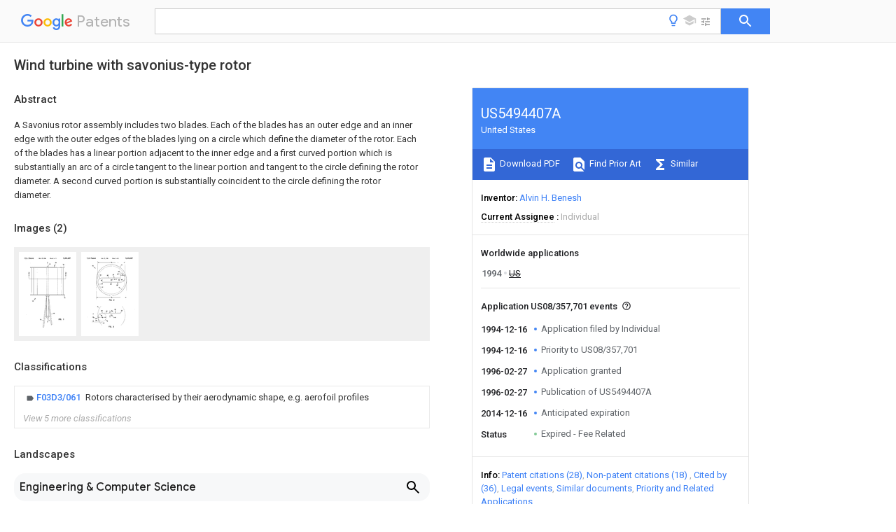

--- FILE ---
content_type: text/html
request_url: https://patents.google.com/patent/US5494407
body_size: 29105
content:
<!DOCTYPE html>
<html lang="en">
  <head>
    <title>US5494407A - Wind turbine with savonius-type rotor 
        - Google Patents</title>

    <meta name="viewport" content="width=device-width, initial-scale=1">
    <meta charset="UTF-8">
    <meta name="referrer" content="origin-when-crossorigin">
    <link rel="canonical" href="https://patents.google.com/patent/US5494407A/en">
    <meta name="description" content="
     A Savonius rotor assembly includes two blades. Each of the blades has an outer edge and an inner edge with the outer edges of the blades lying on a circle which define the diameter of the rotor. Each of the blades has a linear portion adjacent to the inner edge and a first curved portion which is substantially an arc of a circle tangent to the linear portion and tangent to the circle defining the rotor diameter. A second curved portion is substantially coincident to the circle defining the rotor diameter. 
   
   ">
    <meta name="DC.type" content="patent">
    <meta name="DC.title" content="Wind turbine with savonius-type rotor 
       ">
    <meta name="DC.date" content="1994-12-16" scheme="dateSubmitted">
    <meta name="DC.description" content="
     A Savonius rotor assembly includes two blades. Each of the blades has an outer edge and an inner edge with the outer edges of the blades lying on a circle which define the diameter of the rotor. Each of the blades has a linear portion adjacent to the inner edge and a first curved portion which is substantially an arc of a circle tangent to the linear portion and tangent to the circle defining the rotor diameter. A second curved portion is substantially coincident to the circle defining the rotor diameter. 
   
   ">
    <meta name="citation_patent_application_number" content="US:08/357,701">
    <meta name="citation_pdf_url" content="https://patentimages.storage.googleapis.com/d3/b3/c4/dba34e04362278/US5494407.pdf">
    <meta name="citation_patent_number" content="US:5494407">
    <meta name="DC.date" content="1996-02-27" scheme="issue">
    <meta name="DC.contributor" content="Alvin H. Benesh" scheme="inventor">
    <meta name="DC.contributor" content="Individual" scheme="assignee">
    <meta name="DC.relation" content="FR:961999:A" scheme="references">
    <meta name="DC.relation" content="US:274541" scheme="references">
    <meta name="DC.relation" content="US:1413411" scheme="references">
    <meta name="DC.relation" content="GB:270858:A" scheme="references">
    <meta name="DC.relation" content="US:1766765" scheme="references">
    <meta name="DC.relation" content="FR:658943:A" scheme="references">
    <meta name="DC.relation" content="FR:727519:A" scheme="references">
    <meta name="DC.relation" content="US:2007963" scheme="references">
    <meta name="DC.relation" content="FR:797106:A" scheme="references">
    <meta name="DC.relation" content="DE:821930:C" scheme="references">
    <meta name="DC.relation" content="DE:1628140:A1" scheme="references">
    <meta name="DC.relation" content="DE:1916460:A1" scheme="references">
    <meta name="DC.relation" content="FR:2286955:A1" scheme="references">
    <meta name="DC.relation" content="US:4005947" scheme="references">
    <meta name="DC.relation" content="US:4039849" scheme="references">
    <meta name="DC.relation" content="US:4037983" scheme="references">
    <meta name="DC.relation" content="GB:1518151:A" scheme="references">
    <meta name="DC.relation" content="US:4288200" scheme="references">
    <meta name="DC.relation" content="FR:2468003:A1" scheme="references">
    <meta name="DC.relation" content="WO:1981003683:A1" scheme="references">
    <meta name="DC.relation" content="US:4362470" scheme="references">
    <meta name="DC.relation" content="US:4359311" scheme="references">
    <meta name="DC.relation" content="FR:2522074:A1" scheme="references">
    <meta name="DC.relation" content="US:4474529" scheme="references">
    <meta name="DC.relation" content="JP:S60145464:A" scheme="references">
    <meta name="DC.relation" content="US:4715776" scheme="references">
    <meta name="DC.relation" content="US:4838757" scheme="references">
    <meta name="DC.relation" content="US:4784568" scheme="references">
    <meta name="DC.relation" content="US:4830570" scheme="references">
    <meta name="citation_reference" content="&#34;The Savonius Super Rotor!&#34; by Michael Hackleman reprinted from the Mother Earth News, No. 193 (no date, but published prior to date of application)." scheme="references">
    <meta name="citation_reference" content="&#34;Wind Tunnel Performance Data for Two-and Three-Bucket Savonius Rotors&#34;, Report No. SAND 76-0131, Jul., 1977 authored by Blackwell, et al." scheme="references">
    <meta name="citation_reference" content="Article entitled &#34;Vertical Axis Wind Rotors-Status and Potential&#34;, from Wind Energy Conservation, pp. 28-29 (no date, but published prior to date of application)." scheme="references">
    <meta name="citation_reference" content="Article entitled Vertical Axis Wind Rotors Status and Potential , from Wind Energy Conservation, pp. 28 29 (no date, but published prior to date of application)." scheme="references">
    <meta name="citation_reference" content="Augmentation of Power in Slow Running Vertical Axis Wind Rotors Using Multiple Vanes, Sivasegaram et al., Wind Engineering, vol. 7, No. 1, 1983, pp. 12 19." scheme="references">
    <meta name="citation_reference" content="Augmentation of Power in Slow-Running Vertical-Axis Wind Rotors Using Multiple Vanes, Sivasegaram et al., Wind Engineering, vol. 7, No. 1, 1983, pp. 12-19." scheme="references">
    <meta name="citation_reference" content="Design of a Prototype Improved Savonius Rotor: &#34;As A System Totality&#34;, Rao, pp. 967-973 (no date)." scheme="references">
    <meta name="citation_reference" content="Design of a Prototype Improved Savonius Rotor: As A System Totality , Rao, pp. 967 973 (no date)." scheme="references">
    <meta name="citation_reference" content="Mechanical Engineering, Vo. 53, May 1931, No. 5, &#34;The S-Rotor and Its Applications&#34; by Savonius." scheme="references">
    <meta name="citation_reference" content="Mechanical Engineering, Vo. 53, May 1931, No. 5, The S Rotor and Its Applications by Savonius." scheme="references">
    <meta name="citation_reference" content="Newsletter 1, A Supplement to Wind and Wind Spinners, Jul. 1975, pp. 1 26." scheme="references">
    <meta name="citation_reference" content="Newsletter 1, A Supplement to Wind and Wind Spinners, Jul. 1975, pp. 1-26." scheme="references">
    <meta name="citation_reference" content="Paper Presented at the Second International Symposium on Wind Energy Systems, held in Amsterdam, Netherlands, Oct. 3rd 6th, 1978, vol. 2, pp. F3 30 to F3 34." scheme="references">
    <meta name="citation_reference" content="Paper Presented at the Second International Symposium on Wind Energy Systems, held in Amsterdam, Netherlands, Oct. 3rd-6th, 1978, vol. 2, pp. F3-30 to F3-34." scheme="references">
    <meta name="citation_reference" content="The Savonius Super Rotor by Michael Hackleman reprinted from the Mother Earth News, No. 193 (no date, but published prior to date of application)." scheme="references">
    <meta name="citation_reference" content="The Wind Power Book by Jack Park, 1981, pp. 93 95." scheme="references">
    <meta name="citation_reference" content="The Wind Power Book by Jack Park, 1981, pp. 93-95." scheme="references">
    <meta name="citation_reference" content="Wind Tunnel Performance Data for Two and Three Bucket Savonius Rotors , Report No. SAND 76 0131, Jul., 1977 authored by Blackwell, et al." scheme="references">
    <link rel="stylesheet" href="https://fonts.googleapis.com/css?family=Roboto:400,400italic,500,500italic,700">
    <link rel="stylesheet" href="https://fonts.googleapis.com/css?family=Product+Sans">
    <link rel="stylesheet" href="https://fonts.googleapis.com/css2?family=Google+Sans:wght@400;500;700">

    <style>
      
      #gb { top: 15px; left: auto; right: 0; width: auto; min-width: 135px !important; }   
      body { transition: none; }
    </style>
    <script></script>

    <script>
      window.version = 'patent-search.search_20250707_RC00';

      function sendFeedback() {
        userfeedback.api.startFeedback({
          'productId': '713680',
          'bucket': 'patent-search-web',
          'productVersion': window.version,
        });
      }

      window.experiments = {};
      window.experiments.patentCountries = "ae,ag,al,am,ao,ap,ar,at,au,aw,az,ba,bb,bd,be,bf,bg,bh,bj,bn,bo,br,bw,bx,by,bz,ca,cf,cg,ch,ci,cl,cm,cn,co,cr,cs,cu,cy,cz,dd,de,dj,dk,dm,do,dz,ea,ec,ee,eg,em,ep,es,fi,fr,ga,gb,gc,gd,ge,gh,gm,gn,gq,gr,gt,gw,hk,hn,hr,hu,ib,id,ie,il,in,ir,is,it,jo,jp,ke,kg,kh,km,kn,kp,kr,kw,kz,la,lc,li,lk,lr,ls,lt,lu,lv,ly,ma,mc,md,me,mg,mk,ml,mn,mo,mr,mt,mw,mx,my,mz,na,ne,ng,ni,nl,no,nz,oa,om,pa,pe,pg,ph,pl,pt,py,qa,ro,rs,ru,rw,sa,sc,sd,se,sg,si,sk,sl,sm,sn,st,su,sv,sy,sz,td,tg,th,tj,tm,tn,tr,tt,tw,tz,ua,ug,us,uy,uz,vc,ve,vn,wo,yu,za,zm,zw";
      
      
      window.experiments.keywordWizard = true;
      
      
      
      window.experiments.definitions = true;
      window.experiments.plogs = true;

      window.Polymer = {
        dom: 'shady',
        lazyRegister: true,
      };
    </script>

    <script src="//www.gstatic.com/patent-search/frontend/patent-search.search_20250707_RC00/scs/compiled_dir/webcomponentsjs/webcomponents-lite.min.js"></script>
    <link rel="import" href="//www.gstatic.com/patent-search/frontend/patent-search.search_20250707_RC00/scs/compiled_dir/search-app-vulcanized.html">
  </head>
  <body unresolved>
    
    
    <script></script>
    <script src="//www.gstatic.com/patent-search/frontend/patent-search.search_20250707_RC00/scs/compiled_dir/search-app-vulcanized.js"></script>
    <search-app>
      
      

      <article class="result" itemscope itemtype="http://schema.org/ScholarlyArticle">
  <h1 itemprop="pageTitle">US5494407A - Wind turbine with savonius-type rotor 
        - Google Patents</h1>
  <span itemprop="title">Wind turbine with savonius-type rotor 
       </span>

  <meta itemprop="type" content="patent">
  <a href="https://patentimages.storage.googleapis.com/d3/b3/c4/dba34e04362278/US5494407.pdf" itemprop="pdfLink">Download PDF</a>
  <h2>Info</h2>

  <dl>
    <dt>Publication number</dt>
    <dd itemprop="publicationNumber">US5494407A</dd>
    <meta itemprop="numberWithoutCodes" content="5494407">
    <meta itemprop="kindCode" content="A">
    <meta itemprop="publicationDescription" content="Patent">
    <span>US5494407A</span>
    <span>US08/357,701</span>
    <span>US35770194A</span>
    <span>US5494407A</span>
    <span>US 5494407 A</span>
    <span>US5494407 A</span>
    <span>US 5494407A</span>
    <span>  </span>
    <span> </span>
    <span> </span>
    <span>US 35770194 A</span>
    <span>US35770194 A</span>
    <span>US 35770194A</span>
    <span>US 5494407 A</span>
    <span>US5494407 A</span>
    <span>US 5494407A</span>

    <dt>Authority</dt>
    <dd itemprop="countryCode">US</dd>
    <dd itemprop="countryName">United States</dd>

    <dt>Prior art keywords</dt>
    <dd itemprop="priorArtKeywords" repeat>rotor</dd>
    <dd itemprop="priorArtKeywords" repeat>diameter</dd>
    <dd itemprop="priorArtKeywords" repeat>circle</dd>
    <dd itemprop="priorArtKeywords" repeat>savonius</dd>
    <dd itemprop="priorArtKeywords" repeat>blades</dd>

    <dt>Prior art date</dt>
    <dd><time itemprop="priorArtDate" datetime="1994-12-16">1994-12-16</time></dd>

    <dt>Legal status (The legal status is an assumption and is not a legal conclusion. Google has not performed a legal analysis and makes no representation as to the accuracy of the status listed.)</dt>
    <dd itemprop="legalStatusIfi" itemscope>
      <span itemprop="status">Expired - Fee Related</span>
    </dd>
  </dl>

  <dt>Application number</dt>
  <dd itemprop="applicationNumber">US08/357,701</dd>

  

  

  <dt>Inventor</dt>
  <dd itemprop="inventor" repeat>Alvin H. Benesh</dd>

  <dt>Current Assignee (The listed assignees may be inaccurate. Google has not performed a legal analysis and makes no representation or warranty as to the accuracy of the list.)</dt>
  <dd itemprop="assigneeCurrent" repeat>
    Individual
  </dd>

  <dt>Original Assignee</dt>
  <dd itemprop="assigneeOriginal" repeat>Individual</dd>

  <dt>Priority date (The priority date is an assumption and is not a legal conclusion. Google has not performed a legal analysis and makes no representation as to the accuracy of the date listed.)</dt>
  <dd><time itemprop="priorityDate" datetime="1994-12-16">1994-12-16</time></dd>

  <dt>Filing date</dt>
  <dd><time itemprop="filingDate" datetime="1994-12-16">1994-12-16</time></dd>

  <dt>Publication date</dt>
  <dd><time itemprop="publicationDate" datetime="1996-02-27">1996-02-27</time></dd>

  
  <dd itemprop="events" itemscope repeat>
    <time itemprop="date" datetime="1994-12-16">1994-12-16</time>
    <span itemprop="title">Application filed by Individual</span>
    <span itemprop="type">filed</span>
    <span itemprop="critical" content="true" bool>Critical</span>
    
    
    
    <span itemprop="assigneeSearch">Individual</span>
  </dd>
  <dd itemprop="events" itemscope repeat>
    <time itemprop="date" datetime="1994-12-16">1994-12-16</time>
    <span itemprop="title">Priority to US08/357,701</span>
    <span itemprop="type">priority</span>
    <span itemprop="critical" content="true" bool>Critical</span>
    
    
    <span itemprop="documentId">patent/US5494407A/en</span>
    
  </dd>
  <dd itemprop="events" itemscope repeat>
    <time itemprop="date" datetime="1996-02-27">1996-02-27</time>
    <span itemprop="title">Application granted</span>
    <span itemprop="type">granted</span>
    <span itemprop="critical" content="true" bool>Critical</span>
    
    
    
    
  </dd>
  <dd itemprop="events" itemscope repeat>
    <time itemprop="date" datetime="1996-02-27">1996-02-27</time>
    <span itemprop="title">Publication of US5494407A</span>
    <span itemprop="type">publication</span>
    <span itemprop="critical" content="true" bool>Critical</span>
    
    
    <span itemprop="documentId">patent/US5494407A/en</span>
    
  </dd>
  <dd itemprop="events" itemscope repeat>
    <time itemprop="date" datetime="2014-12-16">2014-12-16</time>
    <span itemprop="title">Anticipated expiration</span>
    <span itemprop="type">legal-status</span>
    <span itemprop="critical" content="true" bool>Critical</span>
    
    
    
    
  </dd>
  <dd itemprop="events" itemscope repeat>
    <time itemprop="date">Status</time>
    <span itemprop="title">Expired - Fee Related</span>
    <span itemprop="type">legal-status</span>
    <span itemprop="critical" content="true" bool>Critical</span>
    <span itemprop="current" content="true" bool>Current</span>
    
    
    
  </dd>

  <h2>Links</h2>
  <ul>
    
        <li itemprop="links" itemscope repeat>
          <meta itemprop="id" content="usptoLink">
          <a href="https://patft.uspto.gov/netacgi/nph-Parser?Sect1=PTO1&Sect2=HITOFF&p=1&u=/netahtml/PTO/srchnum.html&r=1&f=G&l=50&d=PALL&s1=5494407.PN." itemprop="url" target="_blank"><span itemprop="text">USPTO</span></a>
        </li>
        <li itemprop="links" itemscope repeat>
          <meta itemprop="id" content="usptoPatentCenterLink">
          <a href="https://patentcenter.uspto.gov/applications/08357701" itemprop="url" target="_blank"><span itemprop="text">USPTO PatentCenter</span></a>
        </li>
        <li itemprop="links" itemscope repeat>
          <meta itemprop="id" content="usptoAssignmentLink">
          <a href="https://assignment.uspto.gov/patent/index.html#/patent/search/resultFilter?searchInput=5494407" itemprop="url" target="_blank"><span itemprop="text">USPTO Assignment</span></a>
        </li>

    <li itemprop="links" itemscope repeat>
        <meta itemprop="id" content="espacenetLink">
        <a href="https://worldwide.espacenet.com/publicationDetails/biblio?CC=US&amp;NR=5494407A&amp;KC=A&amp;FT=D" itemprop="url" target="_blank"><span itemprop="text">Espacenet</span></a>
      </li>
      

    

    <li itemprop="links" itemscope repeat>
      <meta itemprop="id" content="globalDossierLink">
      <a href="https://globaldossier.uspto.gov/result/application/US/08357701/1" itemprop="url" target="_blank"><span itemprop="text">Global Dossier</span></a>
    </li>

    

      

      

      <li itemprop="links" itemscope repeat>
        <meta itemprop="id" content="stackexchangeLink">
        <a href="https://patents.stackexchange.com/questions/tagged/US5494407" itemprop="url"><span itemprop="text">Discuss</span></a>
      </li>
      
  </ul>

  <ul itemprop="concept" itemscope>
    <li itemprop="match" itemscope repeat>
      <span itemprop="id">239000012530</span>
      <span itemprop="name">fluid</span>
      <span itemprop="domain">Substances</span>
      <span itemprop="svg_large"></span>
      <span itemprop="svg_small"></span>
      <span itemprop="smiles"></span>
      <span itemprop="inchi_key"></span>
      <span itemprop="similarity">0.000</span>
      <span itemprop="sections" repeat>claims</span>
      <span itemprop="count">1</span>
    </li>
    <li itemprop="match" itemscope repeat>
      <span itemprop="id">238000012986</span>
      <span itemprop="name">modification</span>
      <span itemprop="domain">Methods</span>
      <span itemprop="svg_large"></span>
      <span itemprop="svg_small"></span>
      <span itemprop="smiles"></span>
      <span itemprop="inchi_key"></span>
      <span itemprop="similarity">0.000</span>
      <span itemprop="sections" repeat>description</span>
      <span itemprop="count">3</span>
    </li>
    <li itemprop="match" itemscope repeat>
      <span itemprop="id">230000004048</span>
      <span itemprop="name">modification</span>
      <span itemprop="domain">Effects</span>
      <span itemprop="svg_large"></span>
      <span itemprop="svg_small"></span>
      <span itemprop="smiles"></span>
      <span itemprop="inchi_key"></span>
      <span itemprop="similarity">0.000</span>
      <span itemprop="sections" repeat>description</span>
      <span itemprop="count">3</span>
    </li>
    <li itemprop="match" itemscope repeat>
      <span itemprop="id">241000321453</span>
      <span itemprop="name">Paranthias colonus</span>
      <span itemprop="domain">Species</span>
      <span itemprop="svg_large"></span>
      <span itemprop="svg_small"></span>
      <span itemprop="smiles"></span>
      <span itemprop="inchi_key"></span>
      <span itemprop="similarity">0.000</span>
      <span itemprop="sections" repeat>description</span>
      <span itemprop="count">1</span>
    </li>
    <li itemprop="match" itemscope repeat>
      <span itemprop="id">230000005611</span>
      <span itemprop="name">electricity</span>
      <span itemprop="domain">Effects</span>
      <span itemprop="svg_large"></span>
      <span itemprop="svg_small"></span>
      <span itemprop="smiles"></span>
      <span itemprop="inchi_key"></span>
      <span itemprop="similarity">0.000</span>
      <span itemprop="sections" repeat>description</span>
      <span itemprop="count">1</span>
    </li>
  </ul>

  <section>
    <h2>Images</h2>
    <ul>
      <li itemprop="images" itemscope repeat>
        <img itemprop="thumbnail" src="https://patentimages.storage.googleapis.com/2d/f9/63/dc03e339f015e8/US5494407-drawings-page-2.png">
        <meta itemprop="full" content="https://patentimages.storage.googleapis.com/17/6d/e7/2040ab8347ca4e/US5494407-drawings-page-2.png">
        <ul>
          <li itemprop="callouts" itemscope repeat>
            <meta itemprop="figurePage" content="0">
            <meta itemprop="id" content="10">
            <meta itemprop="label" content="rotor">
            <span itemprop="bounds" itemscope>
              <meta itemprop="left" content="1465">
              <meta itemprop="top" content="411">
              <meta itemprop="right" content="1521">
              <meta itemprop="bottom" content="452">
            </span>
          </li>
          <li itemprop="callouts" itemscope repeat>
            <meta itemprop="figurePage" content="0">
            <meta itemprop="id" content="12">
            <meta itemprop="label" content="turbine">
            <span itemprop="bounds" itemscope>
              <meta itemprop="left" content="537">
              <meta itemprop="top" content="1971">
              <meta itemprop="right" content="597">
              <meta itemprop="bottom" content="2009">
            </span>
          </li>
          <li itemprop="callouts" itemscope repeat>
            <meta itemprop="figurePage" content="0">
            <meta itemprop="id" content="14">
            <meta itemprop="label" content="plates">
            <span itemprop="bounds" itemscope>
              <meta itemprop="left" content="1774">
              <meta itemprop="top" content="478">
              <meta itemprop="right" content="1834">
              <meta itemprop="bottom" content="520">
            </span>
          </li>
          <li itemprop="callouts" itemscope repeat>
            <meta itemprop="figurePage" content="0">
            <meta itemprop="id" content="16">
            <meta itemprop="label" content="plates">
            <span itemprop="bounds" itemscope>
              <meta itemprop="left" content="1819">
              <meta itemprop="top" content="1838">
              <meta itemprop="right" content="1877">
              <meta itemprop="bottom" content="1877">
            </span>
          </li>
          <li itemprop="callouts" itemscope repeat>
            <meta itemprop="figurePage" content="0">
            <meta itemprop="id" content="17">
            <meta itemprop="label" content="lower end">
            <span itemprop="bounds" itemscope>
              <meta itemprop="left" content="1192">
              <meta itemprop="top" content="2763">
              <meta itemprop="right" content="1254">
              <meta itemprop="bottom" content="2800">
            </span>
          </li>
          <li itemprop="callouts" itemscope repeat>
            <meta itemprop="figurePage" content="0">
            <meta itemprop="id" content="18">
            <meta itemprop="label" content="rod">
            <span itemprop="bounds" itemscope>
              <meta itemprop="left" content="1220">
              <meta itemprop="top" content="470">
              <meta itemprop="right" content="1277">
              <meta itemprop="bottom" content="507">
            </span>
          </li>
          <li itemprop="callouts" itemscope repeat>
            <meta itemprop="figurePage" content="0">
            <meta itemprop="id" content="19">
            <meta itemprop="label" content="supports">
            <span itemprop="bounds" itemscope>
              <meta itemprop="left" content="849">
              <meta itemprop="top" content="2722">
              <meta itemprop="right" content="905">
              <meta itemprop="bottom" content="2760">
            </span>
          </li>
          <li itemprop="callouts" itemscope repeat>
            <meta itemprop="figurePage" content="0">
            <meta itemprop="id" content="19">
            <meta itemprop="label" content="supports">
            <span itemprop="bounds" itemscope>
              <meta itemprop="left" content="1391">
              <meta itemprop="top" content="2466">
              <meta itemprop="right" content="1447">
              <meta itemprop="bottom" content="2506">
            </span>
          </li>
          <li itemprop="callouts" itemscope repeat>
            <meta itemprop="figurePage" content="0">
            <meta itemprop="id" content="2">
            <meta itemprop="label" content="line">
            <span itemprop="bounds" itemscope>
              <meta itemprop="left" content="382">
              <meta itemprop="top" content="820">
              <meta itemprop="right" content="433">
              <meta itemprop="bottom" content="880">
            </span>
          </li>
          <li itemprop="callouts" itemscope repeat>
            <meta itemprop="figurePage" content="0">
            <meta itemprop="id" content="2">
            <meta itemprop="label" content="line">
            <span itemprop="bounds" itemscope>
              <meta itemprop="left" content="1871">
              <meta itemprop="top" content="820">
              <meta itemprop="right" content="1919">
              <meta itemprop="bottom" content="880">
            </span>
          </li>
        </ul>
      </li>
      <li itemprop="images" itemscope repeat>
        <img itemprop="thumbnail" src="https://patentimages.storage.googleapis.com/dd/77/94/63c3209a1d9914/US5494407-drawings-page-3.png">
        <meta itemprop="full" content="https://patentimages.storage.googleapis.com/a8/32/4f/1c619df4138983/US5494407-drawings-page-3.png">
        <ul>
          <li itemprop="callouts" itemscope repeat>
            <meta itemprop="figurePage" content="1">
            <meta itemprop="id" content="10">
            <meta itemprop="label" content="rotor">
            <span itemprop="bounds" itemscope>
              <meta itemprop="left" content="439">
              <meta itemprop="top" content="541">
              <meta itemprop="right" content="493">
              <meta itemprop="bottom" content="580">
            </span>
          </li>
          <li itemprop="callouts" itemscope repeat>
            <meta itemprop="figurePage" content="1">
            <meta itemprop="id" content="14">
            <meta itemprop="label" content="plates">
            <span itemprop="bounds" itemscope>
              <meta itemprop="left" content="1609">
              <meta itemprop="top" content="503">
              <meta itemprop="right" content="1670">
              <meta itemprop="bottom" content="545">
            </span>
          </li>
          <li itemprop="callouts" itemscope repeat>
            <meta itemprop="figurePage" content="1">
            <meta itemprop="id" content="20">
            <meta itemprop="label" content="blades">
            <span itemprop="bounds" itemscope>
              <meta itemprop="left" content="1422">
              <meta itemprop="top" content="1314">
              <meta itemprop="right" content="1488">
              <meta itemprop="bottom" content="1359">
            </span>
          </li>
          <li itemprop="callouts" itemscope repeat>
            <meta itemprop="figurePage" content="1">
            <meta itemprop="id" content="20">
            <meta itemprop="label" content="blades">
            <span itemprop="bounds" itemscope>
              <meta itemprop="left" content="1269">
              <meta itemprop="top" content="904">
              <meta itemprop="right" content="1329">
              <meta itemprop="bottom" content="942">
            </span>
          </li>
          <li itemprop="callouts" itemscope repeat>
            <meta itemprop="figurePage" content="1">
            <meta itemprop="id" content="20">
            <meta itemprop="label" content="blades">
            <span itemprop="bounds" itemscope>
              <meta itemprop="left" content="1345">
              <meta itemprop="top" content="2311">
              <meta itemprop="right" content="1405">
              <meta itemprop="bottom" content="2347">
            </span>
          </li>
          <li itemprop="callouts" itemscope repeat>
            <meta itemprop="figurePage" content="1">
            <meta itemprop="id" content="21">
            <meta itemprop="label" content="outer edge">
            <span itemprop="bounds" itemscope>
              <meta itemprop="left" content="823">
              <meta itemprop="top" content="1409">
              <meta itemprop="right" content="887">
              <meta itemprop="bottom" content="1443">
            </span>
          </li>
          <li itemprop="callouts" itemscope repeat>
            <meta itemprop="figurePage" content="1">
            <meta itemprop="id" content="21">
            <meta itemprop="label" content="outer edge">
            <span itemprop="bounds" itemscope>
              <meta itemprop="left" content="1488">
              <meta itemprop="top" content="758">
              <meta itemprop="right" content="1549">
              <meta itemprop="bottom" content="811">
            </span>
          </li>
          <li itemprop="callouts" itemscope repeat>
            <meta itemprop="figurePage" content="1">
            <meta itemprop="id" content="21">
            <meta itemprop="label" content="outer edge">
            <span itemprop="bounds" itemscope>
              <meta itemprop="left" content="887">
              <meta itemprop="top" content="2863">
              <meta itemprop="right" content="939">
              <meta itemprop="bottom" content="2901">
            </span>
          </li>
          <li itemprop="callouts" itemscope repeat>
            <meta itemprop="figurePage" content="1">
            <meta itemprop="id" content="22">
            <meta itemprop="label" content="inner edge">
            <span itemprop="bounds" itemscope>
              <meta itemprop="left" content="1610">
              <meta itemprop="top" content="2359">
              <meta itemprop="right" content="1669">
              <meta itemprop="bottom" content="2396">
            </span>
          </li>
          <li itemprop="callouts" itemscope repeat>
            <meta itemprop="figurePage" content="1">
            <meta itemprop="id" content="22">
            <meta itemprop="label" content="inner edge">
            <span itemprop="bounds" itemscope>
              <meta itemprop="left" content="1497">
              <meta itemprop="top" content="1108">
              <meta itemprop="right" content="1563">
              <meta itemprop="bottom" content="1159">
            </span>
          </li>
          <li itemprop="callouts" itemscope repeat>
            <meta itemprop="figurePage" content="1">
            <meta itemprop="id" content="22">
            <meta itemprop="label" content="inner edge">
            <span itemprop="bounds" itemscope>
              <meta itemprop="left" content="792">
              <meta itemprop="top" content="1121">
              <meta itemprop="right" content="852">
              <meta itemprop="bottom" content="1166">
            </span>
          </li>
          <li itemprop="callouts" itemscope repeat>
            <meta itemprop="figurePage" content="1">
            <meta itemprop="id" content="23">
            <meta itemprop="label" content="linear portion">
            <span itemprop="bounds" itemscope>
              <meta itemprop="left" content="1042">
              <meta itemprop="top" content="925">
              <meta itemprop="right" content="1101">
              <meta itemprop="bottom" content="962">
            </span>
          </li>
          <li itemprop="callouts" itemscope repeat>
            <meta itemprop="figurePage" content="1">
            <meta itemprop="id" content="23">
            <meta itemprop="label" content="linear portion">
            <span itemprop="bounds" itemscope>
              <meta itemprop="left" content="1002">
              <meta itemprop="top" content="2380">
              <meta itemprop="right" content="1057">
              <meta itemprop="bottom" content="2416">
            </span>
          </li>
          <li itemprop="callouts" itemscope repeat>
            <meta itemprop="figurePage" content="1">
            <meta itemprop="id" content="23">
            <meta itemprop="label" content="linear portion">
            <span itemprop="bounds" itemscope>
              <meta itemprop="left" content="1166">
              <meta itemprop="top" content="1277">
              <meta itemprop="right" content="1228">
              <meta itemprop="bottom" content="1322">
            </span>
          </li>
          <li itemprop="callouts" itemscope repeat>
            <meta itemprop="figurePage" content="1">
            <meta itemprop="id" content="24">
            <meta itemprop="label" content="curved portion">
            <span itemprop="bounds" itemscope>
              <meta itemprop="left" content="751">
              <meta itemprop="top" content="917">
              <meta itemprop="right" content="811">
              <meta itemprop="bottom" content="957">
            </span>
          </li>
          <li itemprop="callouts" itemscope repeat>
            <meta itemprop="figurePage" content="1">
            <meta itemprop="id" content="24">
            <meta itemprop="label" content="curved portion">
            <span itemprop="bounds" itemscope>
              <meta itemprop="left" content="790">
              <meta itemprop="top" content="2554">
              <meta itemprop="right" content="853">
              <meta itemprop="bottom" content="2592">
            </span>
          </li>
          <li itemprop="callouts" itemscope repeat>
            <meta itemprop="figurePage" content="1">
            <meta itemprop="id" content="24">
            <meta itemprop="label" content="curved portion">
            <span itemprop="bounds" itemscope>
              <meta itemprop="left" content="1603">
              <meta itemprop="top" content="1098">
              <meta itemprop="right" content="1668">
              <meta itemprop="bottom" content="1149">
            </span>
          </li>
          <li itemprop="callouts" itemscope repeat>
            <meta itemprop="figurePage" content="1">
            <meta itemprop="id" content="25">
            <meta itemprop="label" content="point">
            <span itemprop="bounds" itemscope>
              <meta itemprop="left" content="809">
              <meta itemprop="top" content="2363">
              <meta itemprop="right" content="867">
              <meta itemprop="bottom" content="2399">
            </span>
          </li>
          <li itemprop="callouts" itemscope repeat>
            <meta itemprop="figurePage" content="1">
            <meta itemprop="id" content="26">
            <meta itemprop="label" content="curved portion">
            <span itemprop="bounds" itemscope>
              <meta itemprop="left" content="575">
              <meta itemprop="top" content="2758">
              <meta itemprop="right" content="635">
              <meta itemprop="bottom" content="2793">
            </span>
          </li>
          <li itemprop="callouts" itemscope repeat>
            <meta itemprop="figurePage" content="1">
            <meta itemprop="id" content="26">
            <meta itemprop="label" content="curved portion">
            <span itemprop="bounds" itemscope>
              <meta itemprop="left" content="815">
              <meta itemprop="top" content="1276">
              <meta itemprop="right" content="874">
              <meta itemprop="bottom" content="1310">
            </span>
          </li>
          <li itemprop="callouts" itemscope repeat>
            <meta itemprop="figurePage" content="1">
            <meta itemprop="id" content="27">
            <meta itemprop="label" content="point">
            <span itemprop="bounds" itemscope>
              <meta itemprop="left" content="575">
              <meta itemprop="top" content="2687">
              <meta itemprop="right" content="639">
              <meta itemprop="bottom" content="2724">
            </span>
          </li>
        </ul>
      </li>
    </ul>
  </section>

  <section>
    <h2>Classifications</h2>
    <ul>
      <li>
        <ul itemprop="classifications" itemscope repeat>
          <li itemprop="classifications" itemscope repeat>
            <span itemprop="Code">F</span>&mdash;<span itemprop="Description">MECHANICAL ENGINEERING; LIGHTING; HEATING; WEAPONS; BLASTING</span>
            <meta itemprop="IsCPC" content="true">
          </li>
          <li itemprop="classifications" itemscope repeat>
            <span itemprop="Code">F03</span>&mdash;<span itemprop="Description">MACHINES OR ENGINES FOR LIQUIDS; WIND, SPRING, OR WEIGHT MOTORS; PRODUCING MECHANICAL POWER OR A REACTIVE PROPULSIVE THRUST, NOT OTHERWISE PROVIDED FOR</span>
            <meta itemprop="IsCPC" content="true">
          </li>
          <li itemprop="classifications" itemscope repeat>
            <span itemprop="Code">F03D</span>&mdash;<span itemprop="Description">WIND MOTORS</span>
            <meta itemprop="IsCPC" content="true">
          </li>
          <li itemprop="classifications" itemscope repeat>
            <span itemprop="Code">F03D3/00</span>&mdash;<span itemprop="Description">Wind motors with rotation axis substantially perpendicular to the air flow entering the rotor </span>
            <meta itemprop="IsCPC" content="true">
          </li>
          <li itemprop="classifications" itemscope repeat>
            <span itemprop="Code">F03D3/06</span>&mdash;<span itemprop="Description">Rotors</span>
            <meta itemprop="IsCPC" content="true">
          </li>
          <li itemprop="classifications" itemscope repeat>
            <span itemprop="Code">F03D3/061</span>&mdash;<span itemprop="Description">Rotors characterised by their aerodynamic shape, e.g. aerofoil profiles</span>
            <meta itemprop="Leaf" content="true"><meta itemprop="FirstCode" content="true"><meta itemprop="IsCPC" content="true">
          </li>
        </ul>
      </li>
      <li>
        <ul itemprop="classifications" itemscope repeat>
          <li itemprop="classifications" itemscope repeat>
            <span itemprop="Code">F</span>&mdash;<span itemprop="Description">MECHANICAL ENGINEERING; LIGHTING; HEATING; WEAPONS; BLASTING</span>
            <meta itemprop="IsCPC" content="true">
          </li>
          <li itemprop="classifications" itemscope repeat>
            <span itemprop="Code">F03</span>&mdash;<span itemprop="Description">MACHINES OR ENGINES FOR LIQUIDS; WIND, SPRING, OR WEIGHT MOTORS; PRODUCING MECHANICAL POWER OR A REACTIVE PROPULSIVE THRUST, NOT OTHERWISE PROVIDED FOR</span>
            <meta itemprop="IsCPC" content="true">
          </li>
          <li itemprop="classifications" itemscope repeat>
            <span itemprop="Code">F03D</span>&mdash;<span itemprop="Description">WIND MOTORS</span>
            <meta itemprop="IsCPC" content="true">
          </li>
          <li itemprop="classifications" itemscope repeat>
            <span itemprop="Code">F03D3/00</span>&mdash;<span itemprop="Description">Wind motors with rotation axis substantially perpendicular to the air flow entering the rotor </span>
            <meta itemprop="IsCPC" content="true">
          </li>
          <li itemprop="classifications" itemscope repeat>
            <span itemprop="Code">F03D3/005</span>&mdash;<span itemprop="Description">Wind motors with rotation axis substantially perpendicular to the air flow entering the rotor  the axis being vertical</span>
            <meta itemprop="Leaf" content="true"><meta itemprop="IsCPC" content="true">
          </li>
        </ul>
      </li>
      <li>
        <ul itemprop="classifications" itemscope repeat>
          <li itemprop="classifications" itemscope repeat>
            <span itemprop="Code">F</span>&mdash;<span itemprop="Description">MECHANICAL ENGINEERING; LIGHTING; HEATING; WEAPONS; BLASTING</span>
            <meta itemprop="IsCPC" content="true">
          </li>
          <li itemprop="classifications" itemscope repeat>
            <span itemprop="Code">F05</span>&mdash;<span itemprop="Description">INDEXING SCHEMES RELATING TO ENGINES OR PUMPS IN VARIOUS SUBCLASSES OF CLASSES F01-F04</span>
            <meta itemprop="IsCPC" content="true">
          </li>
          <li itemprop="classifications" itemscope repeat>
            <span itemprop="Code">F05B</span>&mdash;<span itemprop="Description">INDEXING SCHEME RELATING TO WIND, SPRING, WEIGHT, INERTIA OR LIKE MOTORS, TO MACHINES OR ENGINES FOR LIQUIDS COVERED BY SUBCLASSES F03B, F03D AND F03G</span>
            <meta itemprop="IsCPC" content="true">
          </li>
          <li itemprop="classifications" itemscope repeat>
            <span itemprop="Code">F05B2240/00</span>&mdash;<span itemprop="Description">Components</span>
            <meta itemprop="IsCPC" content="true">
          </li>
          <li itemprop="classifications" itemscope repeat>
            <span itemprop="Code">F05B2240/20</span>&mdash;<span itemprop="Description">Rotors</span>
            <meta itemprop="IsCPC" content="true">
          </li>
          <li itemprop="classifications" itemscope repeat>
            <span itemprop="Code">F05B2240/21</span>&mdash;<span itemprop="Description">Rotors for wind turbines</span>
            <meta itemprop="IsCPC" content="true">
          </li>
          <li itemprop="classifications" itemscope repeat>
            <span itemprop="Code">F05B2240/211</span>&mdash;<span itemprop="Description">Rotors for wind turbines with vertical axis</span>
            <meta itemprop="IsCPC" content="true">
          </li>
          <li itemprop="classifications" itemscope repeat>
            <span itemprop="Code">F05B2240/213</span>&mdash;<span itemprop="Description">Rotors for wind turbines with vertical axis of the Savonius type</span>
            <meta itemprop="Leaf" content="true"><meta itemprop="Additional" content="true"><meta itemprop="IsCPC" content="true">
          </li>
        </ul>
      </li>
      <li>
        <ul itemprop="classifications" itemscope repeat>
          <li itemprop="classifications" itemscope repeat>
            <span itemprop="Code">Y</span>&mdash;<span itemprop="Description">GENERAL TAGGING OF NEW TECHNOLOGICAL DEVELOPMENTS; GENERAL TAGGING OF CROSS-SECTIONAL TECHNOLOGIES SPANNING OVER SEVERAL SECTIONS OF THE IPC; TECHNICAL SUBJECTS COVERED BY FORMER USPC CROSS-REFERENCE ART COLLECTIONS [XRACs] AND DIGESTS</span>
            <meta itemprop="IsCPC" content="true">
          </li>
          <li itemprop="classifications" itemscope repeat>
            <span itemprop="Code">Y02</span>&mdash;<span itemprop="Description">TECHNOLOGIES OR APPLICATIONS FOR MITIGATION OR ADAPTATION AGAINST CLIMATE CHANGE</span>
            <meta itemprop="IsCPC" content="true">
          </li>
          <li itemprop="classifications" itemscope repeat>
            <span itemprop="Code">Y02E</span>&mdash;<span itemprop="Description">REDUCTION OF GREENHOUSE GAS [GHG] EMISSIONS, RELATED TO ENERGY GENERATION, TRANSMISSION OR DISTRIBUTION</span>
            <meta itemprop="IsCPC" content="true">
          </li>
          <li itemprop="classifications" itemscope repeat>
            <span itemprop="Code">Y02E10/00</span>&mdash;<span itemprop="Description">Energy generation through renewable energy sources</span>
            <meta itemprop="IsCPC" content="true">
          </li>
          <li itemprop="classifications" itemscope repeat>
            <span itemprop="Code">Y02E10/70</span>&mdash;<span itemprop="Description">Wind energy</span>
            <meta itemprop="IsCPC" content="true">
          </li>
          <li itemprop="classifications" itemscope repeat>
            <span itemprop="Code">Y02E10/74</span>&mdash;<span itemprop="Description">Wind turbines with rotation axis perpendicular to the wind direction</span>
            <meta itemprop="Leaf" content="true"><meta itemprop="Additional" content="true"><meta itemprop="IsCPC" content="true">
          </li>
        </ul>
      </li>
      <li>
        <ul itemprop="classifications" itemscope repeat>
          <li itemprop="classifications" itemscope repeat>
            <span itemprop="Code">Y</span>&mdash;<span itemprop="Description">GENERAL TAGGING OF NEW TECHNOLOGICAL DEVELOPMENTS; GENERAL TAGGING OF CROSS-SECTIONAL TECHNOLOGIES SPANNING OVER SEVERAL SECTIONS OF THE IPC; TECHNICAL SUBJECTS COVERED BY FORMER USPC CROSS-REFERENCE ART COLLECTIONS [XRACs] AND DIGESTS</span>
            <meta itemprop="IsCPC" content="true">
          </li>
          <li itemprop="classifications" itemscope repeat>
            <span itemprop="Code">Y10</span>&mdash;<span itemprop="Description">TECHNICAL SUBJECTS COVERED BY FORMER USPC</span>
            <meta itemprop="IsCPC" content="true">
          </li>
          <li itemprop="classifications" itemscope repeat>
            <span itemprop="Code">Y10S</span>&mdash;<span itemprop="Description">TECHNICAL SUBJECTS COVERED BY FORMER USPC CROSS-REFERENCE ART COLLECTIONS [XRACs] AND DIGESTS</span>
            <meta itemprop="IsCPC" content="true">
          </li>
          <li itemprop="classifications" itemscope repeat>
            <span itemprop="Code">Y10S416/00</span>&mdash;<span itemprop="Description">Fluid reaction surfaces, i.e. impellers</span>
            <meta itemprop="IsCPC" content="true">
          </li>
          <li itemprop="classifications" itemscope repeat>
            <span itemprop="Code">Y10S416/02</span>&mdash;<span itemprop="Description">Formulas of curves</span>
            <meta itemprop="Leaf" content="true"><meta itemprop="Additional" content="true"><meta itemprop="IsCPC" content="true">
          </li>
        </ul>
      </li>
      <li>
        <ul itemprop="classifications" itemscope repeat>
          <li itemprop="classifications" itemscope repeat>
            <span itemprop="Code">Y</span>&mdash;<span itemprop="Description">GENERAL TAGGING OF NEW TECHNOLOGICAL DEVELOPMENTS; GENERAL TAGGING OF CROSS-SECTIONAL TECHNOLOGIES SPANNING OVER SEVERAL SECTIONS OF THE IPC; TECHNICAL SUBJECTS COVERED BY FORMER USPC CROSS-REFERENCE ART COLLECTIONS [XRACs] AND DIGESTS</span>
            <meta itemprop="IsCPC" content="true">
          </li>
          <li itemprop="classifications" itemscope repeat>
            <span itemprop="Code">Y10</span>&mdash;<span itemprop="Description">TECHNICAL SUBJECTS COVERED BY FORMER USPC</span>
            <meta itemprop="IsCPC" content="true">
          </li>
          <li itemprop="classifications" itemscope repeat>
            <span itemprop="Code">Y10S</span>&mdash;<span itemprop="Description">TECHNICAL SUBJECTS COVERED BY FORMER USPC CROSS-REFERENCE ART COLLECTIONS [XRACs] AND DIGESTS</span>
            <meta itemprop="IsCPC" content="true">
          </li>
          <li itemprop="classifications" itemscope repeat>
            <span itemprop="Code">Y10S416/00</span>&mdash;<span itemprop="Description">Fluid reaction surfaces, i.e. impellers</span>
            <meta itemprop="IsCPC" content="true">
          </li>
          <li itemprop="classifications" itemscope repeat>
            <span itemprop="Code">Y10S416/09</span>&mdash;<span itemprop="Description">Savonius</span>
            <meta itemprop="Leaf" content="true"><meta itemprop="Additional" content="true"><meta itemprop="IsCPC" content="true">
          </li>
        </ul>
      </li>
    </ul>
  </section>

  

  

  <section>
    <h2>Definitions</h2>
    <ul>
      <li itemprop="definitions" itemscope repeat>
        <span itemprop="subject">This invention</span>
        <span itemprop="definition">pertains to a wind turbine. More particularly, this invention pertains to a wind turbine with a Savonius-type rotor assembly.</span>
        <meta itemprop="num_attr" content="">
      </li>
      <li itemprop="definitions" itemscope repeat>
        <span itemprop="subject">Savonius-type rotors</span>
        <span itemprop="definition">are well known. Examples of such are illustrated in U.S. Pat. No. 4,784,568 and U.S. Pat. No. 4,359,311.</span>
        <meta itemprop="num_attr" content="">
      </li>
      <li itemprop="definitions" itemscope repeat>
        <span itemprop="subject">the rotor blades</span>
        <span itemprop="definition">are generally semi-cylindrical in shape in contrast to conventional turbines which have inner edges of the blades fixed to adjoining blades or to a central core, drum or shaft.</span>
        <meta itemprop="num_attr" content="">
      </li>
      <li itemprop="definitions" itemscope repeat>
        <span itemprop="subject">the geometry of the rotor blades</span>
        <span itemprop="definition">impacts on the power coefficient of the rotor. Accordingly, the development of blade geometry is an ongoing development for the purpose of improving the performance of Savonius rotors. It is an object of the present invention to provide a Savonius rotor assembly having blades with a geometry which enhance the power coefficient of the rotor.</span>
        <meta itemprop="num_attr" content="">
      </li>
      <li itemprop="definitions" itemscope repeat>
        <span itemprop="subject">a Savonius rotor</span>
        <span itemprop="definition">having first and second blades.</span>
        <meta itemprop="num_attr" content="">
      </li>
      <li itemprop="definitions" itemscope repeat>
        <span itemprop="subject">Each of the blades</span>
        <span itemprop="definition">includes an outer and an inner edge with respect to a central vertical axis.</span>
        <meta itemprop="num_attr" content="">
      </li>
      <li itemprop="definitions" itemscope repeat>
        <span itemprop="subject">the outer edge of the blades</span>
        <span itemprop="definition">lie on a circle defining a diameter of the rotor.</span>
        <meta itemprop="num_attr" content="">
      </li>
      <li itemprop="definitions" itemscope repeat>
        <span itemprop="subject">Each blade</span>
        <span itemprop="definition">includes a substantially linear portion adjacent to the inner edge.</span>
        <meta itemprop="num_attr" content="">
      </li>
      <li itemprop="definitions" itemscope repeat>
        <span itemprop="subject">Each of the blades</span>
        <span itemprop="definition">also includes a first curved portion which is substantially an arc of a circle and which is tangent to the substantially linear portion as well as being tangent to the circle defining the diameter of the rotor. Further, each of the blades includes a second curved portion which is tangent to the first curved portion and substantially coincident with the diameter of the rotor.</span>
        <meta itemprop="num_attr" content="">
      </li>
      <li itemprop="definitions" itemscope repeat>
        <span itemprop="subject">FIG. 1</span>
        <span itemprop="definition">is a side elevation view of a Savonius rotor and turbine assembly according to the present invention</span>
        <meta itemprop="num_attr" content="">
      </li>
      <li itemprop="definitions" itemscope repeat>
        <span itemprop="subject">FIG. 2</span>
        <span itemprop="definition">is a diagrammatic view of a preferred embodiment of a two-blade Savonius-type rotor in accordance with the principals in the present invention and taken generally along line 2--2 of FIG. 1;</span>
        <meta itemprop="num_attr" content="">
      </li>
      <li itemprop="definitions" itemscope repeat>
        <span itemprop="subject">FIG. 3</span>
        <span itemprop="definition">is a diagrammatic view of a rotor blade of the embodiment shown in FIG. 2.</span>
        <meta itemprop="num_attr" content="">
      </li>
      <li itemprop="definitions" itemscope repeat>
        <span itemprop="subject">the present invention</span>
        <span itemprop="definition">is for a Savonius rotor assembly 10 for use in a turbine 12.</span>
        <meta itemprop="num_attr" content="">
      </li>
      <li itemprop="definitions" itemscope repeat>
        <span itemprop="subject">the rotor 10</span>
        <span itemprop="definition">includes a first blade 20 and a second blade 20&#39;</span>
        <meta itemprop="num_attr" content="">
      </li>
      <li itemprop="definitions" itemscope repeat>
        <span itemprop="subject">Each of blades 20 and 20&#39;</span>
        <span itemprop="definition">are identical and a description of one will suffice as a description of the other.</span>
        <meta itemprop="num_attr" content="">
      </li>
      <li itemprop="definitions" itemscope repeat>
        <span itemprop="subject">each of blades 20, 20&#39;</span>
        <span itemprop="definition">is identically numbered, except that the elements of blade 20&#39; are distinguished from those of blade 20 by the addition of an apostrophe to the element number.</span>
        <meta itemprop="num_attr" content="">
      </li>
      <li itemprop="definitions" itemscope repeat>
        <span itemprop="subject">the blades 20, 20&#39;</span>
        <span itemprop="definition">are secured to and extend between upper and lower plates 14, 16.</span>
        <meta itemprop="num_attr" content="">
      </li>
      <li itemprop="definitions" itemscope repeat>
        <span itemprop="subject">the assembly of the blades 20, 20&#39; and plates 14, 16</span>
        <span itemprop="definition">is axially mounted on a rod 18 such that the assembly 10 and rod 18 may rotate about the vertical axis X--X of the rod 18.</span>
        <meta itemprop="num_attr" content="">
      </li>
      <li itemprop="definitions" itemscope repeat>
        <span itemprop="subject">the rod 18</span>
        <span itemprop="definition">is secured by supports 19.</span>
        <meta itemprop="num_attr" content="">
      </li>
      <li itemprop="definitions" itemscope repeat>
        <span itemprop="subject">the lower end 17 of the rod 18</span>
        <span itemprop="definition">rotates with the rotor 10 such that the lower end 17 may be coupled to a generator or the like for generating electricity or may be coupled to a pump.</span>
        <meta itemprop="num_attr" content="">
      </li>
      <li itemprop="definitions" itemscope repeat>
        <span itemprop="subject">rotor blade 20</span>
        <span itemprop="definition">is shown separately and includes an outer edge 21 and an inner edge 22. As the rotor 10 rotates about axis X--X the outer edge 21 moves in the path of a circle C 1 having a diameter D 1 .</span>
        <meta itemprop="num_attr" content="">
      </li>
      <li itemprop="definitions" itemscope repeat>
        <span itemprop="subject">the diameter D 1</span>
        <span itemprop="definition">will be described as the diameter of the rotor 10.</span>
        <meta itemprop="num_attr" content="">
      </li>
      <li itemprop="definitions" itemscope repeat>
        <span itemprop="subject">the plates 14, 16</span>
        <span itemprop="definition">have a diameter D 2 greater than the diameter D 1 .</span>
        <meta itemprop="num_attr" content="">
      </li>
      <li itemprop="definitions" itemscope repeat>
        <span itemprop="subject">the diameter D 2 of the plates 14, 16</span>
        <span itemprop="definition">is approximately 1.1 times the diameter D 1 .</span>
        <meta itemprop="num_attr" content="">
      </li>
      <li itemprop="definitions" itemscope repeat>
        <span itemprop="subject">the rotor</span>
        <span itemprop="definition">includes a straight linear portion 23 extending from end 22 to a point 25.</span>
        <meta itemprop="num_attr" content="">
      </li>
      <li itemprop="definitions" itemscope repeat>
        <span itemprop="subject">the linear portion 23</span>
        <span itemprop="definition">is a spaced from the axis X--X by a distance D 3 , and (as shown in FIG. 2) it is spaced from circle C 1 by a distance D 4 (measured along a line extending from point 22 on linear portion 23).</span>
        <meta itemprop="num_attr" content="">
      </li>
      <li itemprop="definitions" itemscope repeat>
        <span itemprop="subject">the rotor 20</span>
        <span itemprop="definition">further includes a first curved portion 24.</span>
        <meta itemprop="num_attr" content="">
      </li>
      <li itemprop="definitions" itemscope repeat>
        <span itemprop="subject">First curved portion 24</span>
        <span itemprop="definition">is substantially an arc of a circle.</span>
        <meta itemprop="num_attr" content="">
      </li>
      <li itemprop="definitions" itemscope repeat>
        <span itemprop="subject">the first curved portion 24</span>
        <span itemprop="definition">has a first end at point 25 which is tangent to the substantially linear portion 23.</span>
        <meta itemprop="num_attr" content="">
      </li>
      <li itemprop="definitions" itemscope repeat>
        <span itemprop="subject">the first curved portion 24</span>
        <span itemprop="definition">has a second end at a point 27 which is substantially tangent to the circle C 1 .</span>
        <meta itemprop="num_attr" content="">
      </li>
      <li itemprop="definitions" itemscope repeat>
        <span itemprop="subject">the rotor 20</span>
        <span itemprop="definition">further includes a second curved portion 26 extending from point 27 and terminating at end 21.</span>
        <meta itemprop="num_attr" content="">
      </li>
      <li itemprop="definitions" itemscope repeat>
        <span itemprop="subject">the second curved portion 26 at point 27</span>
        <span itemprop="definition">is substantially tangent to the first curved portion 24. Further, the second curved portion 26 is substantially coincident with circle C 1 (i.e., it lies on circle C 1 ).</span>
        <meta itemprop="num_attr" content="">
      </li>
      <li itemprop="definitions" itemscope repeat>
        <span itemprop="subject">a distance D 6</span>
        <span itemprop="definition">is the length between linear line 23 extended, and a point 21, measured on a straight line at right angle to extended line 23.</span>
        <meta itemprop="num_attr" content="">
      </li>
      <li itemprop="definitions" itemscope repeat>
        <span itemprop="subject">the various dimensions D 2 -D 6</span>
        <span itemprop="definition">are all ratios of the rotor diameter D 1 . Specifically, the dimensions are as follows:</span>
        <meta itemprop="num_attr" content="">
      </li>
      <li itemprop="definitions" itemscope repeat>
        <span itemprop="subject">the diameter of the circle C 2 on which the first curved portion 24 resides</span>
        <span itemprop="definition">is 0.3D 1 .</span>
        <meta itemprop="num_attr" content="">
      </li>
      <li itemprop="definitions" itemscope repeat>
        <span itemprop="subject">the straight line distance D 6 between the extension of the straight portion 23 and end 21</span>
        <span itemprop="definition">is 0.32D 1 .</span>
        <meta itemprop="num_attr" content="">
      </li>
      <li itemprop="definitions" itemscope repeat>
        <span itemprop="subject">a diameter of 0.3D 1</span>
        <span itemprop="definition">is selected as the preferred embodiment for the present invention because that diameter is believed to give optimum results. It is believed that if there is a significant increase in size of the circle above this ratio, the power co-efficient of the rotor is reduced.</span>
        <meta itemprop="num_attr" content="">
      </li>
      <li itemprop="definitions" itemscope repeat>
        <span itemprop="subject">a preferred embodiment</span>
        <span itemprop="definition">presents a power coefficient which is significantly greater than previous Savonius rotors.</span>
        <meta itemprop="num_attr" content="">
      </li>
      <li itemprop="definitions" itemscope repeat>
        <span itemprop="subject">the rotor of the present invention</span>
        <span itemprop="definition">self starts with the wind from any direction relative to the orientation of the rotor blades.</span>
        <meta itemprop="num_attr" content="">
      </li>
    </ul>
  </section>

  <section>
    <h2>Landscapes</h2>
    <ul>
      <li itemprop="landscapes" itemscope repeat>
        <span itemprop="name">Engineering &amp; Computer Science</span>
        (<span itemprop="type">AREA</span>)
      </li>
      <li itemprop="landscapes" itemscope repeat>
        <span itemprop="name">Life Sciences &amp; Earth Sciences</span>
        (<span itemprop="type">AREA</span>)
      </li>
      <li itemprop="landscapes" itemscope repeat>
        <span itemprop="name">Sustainable Development</span>
        (<span itemprop="type">AREA</span>)
      </li>
      <li itemprop="landscapes" itemscope repeat>
        <span itemprop="name">Sustainable Energy</span>
        (<span itemprop="type">AREA</span>)
      </li>
      <li itemprop="landscapes" itemscope repeat>
        <span itemprop="name">Chemical &amp; Material Sciences</span>
        (<span itemprop="type">AREA</span>)
      </li>
      <li itemprop="landscapes" itemscope repeat>
        <span itemprop="name">Combustion &amp; Propulsion</span>
        (<span itemprop="type">AREA</span>)
      </li>
      <li itemprop="landscapes" itemscope repeat>
        <span itemprop="name">Mechanical Engineering</span>
        (<span itemprop="type">AREA</span>)
      </li>
      <li itemprop="landscapes" itemscope repeat>
        <span itemprop="name">General Engineering &amp; Computer Science</span>
        (<span itemprop="type">AREA</span>)
      </li>
      <li itemprop="landscapes" itemscope repeat>
        <span itemprop="name">Physics &amp; Mathematics</span>
        (<span itemprop="type">AREA</span>)
      </li>
      <li itemprop="landscapes" itemscope repeat>
        <span itemprop="name">Fluid Mechanics</span>
        (<span itemprop="type">AREA</span>)
      </li>
      <li itemprop="landscapes" itemscope repeat>
        <span itemprop="name">Wind Motors</span>
        (<span itemprop="type">AREA</span>)
      </li>
    </ul>
  </section>


  <section itemprop="abstract" itemscope>
    <h2>Abstract</h2>
    
    <div itemprop="content" html><abstract mxw-id="PA37505550" lang="EN" load-source="patent-office">
    <div class="abstract">A Savonius rotor assembly includes two blades. Each of the blades has an outer edge and an inner edge with the outer edges of the blades lying on a circle which define the diameter of the rotor. Each of the blades has a linear portion adjacent to the inner edge and a first curved portion which is substantially an arc of a circle tangent to the linear portion and tangent to the circle defining the rotor diameter. A second curved portion is substantially coincident to the circle defining the rotor diameter.</div>
  </abstract>
  </div>
  </section>

  <section itemprop="description" itemscope>
    <h2>Description</h2>
    
    <div itemprop="content" html><div mxw-id="PDES317658981" lang="EN" load-source="patent-office" class="description">
    
    <heading>I. BACKGROUND OF THE INVENTION</heading>
    <div class="description-paragraph">1. Field of the Invention</div>
    <div class="description-paragraph">This invention pertains to a wind turbine. More particularly, this invention pertains to a wind turbine with a Savonius-type rotor assembly.</div>
    <div class="description-paragraph">2. Description of the Prior Art</div>
    <div class="description-paragraph">Savonius-type rotors are well known. Examples of such are illustrated in U.S. Pat. No. 4,784,568 and U.S. Pat. No. 4,359,311. The rotor blades are generally semi-cylindrical in shape in contrast to conventional turbines which have inner edges of the blades fixed to adjoining blades or to a central core, drum or shaft. In the design and development of Savonius rotors, the geometry of the rotor blades impacts on the power coefficient of the rotor. Accordingly, the development of blade geometry is an ongoing development for the purpose of improving the performance of Savonius rotors. It is an object of the present invention to provide a Savonius rotor assembly having blades with a geometry which enhance the power coefficient of the rotor.</div>
    <heading>II. SUMMARY OF THE INVENTION</heading>
    <div class="description-paragraph">According to a preferred embodiment of the present invention, a Savonius rotor is provided having first and second blades. Each of the blades includes an outer and an inner edge with respect to a central vertical axis. The outer edge of the blades lie on a circle defining a diameter of the rotor.</div>
    <div class="description-paragraph">Each blade includes a substantially linear portion adjacent to the inner edge. Each of the blades also includes a first curved portion which is substantially an arc of a circle and which is tangent to the substantially linear portion as well as being tangent to the circle defining the diameter of the rotor. Further, each of the blades includes a second curved portion which is tangent to the first curved portion and substantially coincident with the diameter of the rotor.</div>
    
    
    <heading>III. BRIEF DESCRIPTION OF THE DRAWINGS</heading>
    <div class="description-paragraph">FIG. 1 is a side elevation view of a Savonius rotor and turbine assembly according to the present invention;</div>
    <div class="description-paragraph">FIG. 2 is a diagrammatic view of a preferred embodiment of a two-blade Savonius-type rotor in accordance with the principals in the present invention and taken generally along <figure-callout id="2" label="line" filenames="US5494407-drawings-page-2.png" state="{{state}}">line</figure-callout> 2--2 of FIG. 1; and</div>
    <div class="description-paragraph">FIG. 3 is a diagrammatic view of a rotor blade of the embodiment shown in FIG. 2.</div>
    
    
    <heading>IV. DESCRIPTION OF THE PREFERRED EMBODIMENT</heading>
    <div class="description-paragraph">U.S. Pat. No. 4,784,568 which issued on Nov. 15, 1988, to the inventor of the present application, provides a thorough description of a Savonius rotor and operation of a Savonius rotor. Accordingly, that patent and its teachings and drawings are incorporated herein by reference with the present application directed to an explanation of modifications of the rotor according to the present invention.</div>
    <div class="description-paragraph">With reference to FIGS. 1 and 2, the present invention is for a Savonius <figure-callout id="10" label="rotor assembly" filenames="US5494407-drawings-page-2.png,US5494407-drawings-page-3.png" state="{{state}}">rotor assembly</figure-callout> 10 for use in a <figure-callout id="12" label="turbine" filenames="US5494407-drawings-page-2.png" state="{{state}}">turbine</figure-callout> 12. The <figure-callout id="10" label="rotor" filenames="US5494407-drawings-page-2.png,US5494407-drawings-page-3.png" state="{{state}}">rotor</figure-callout> 10 includes a <figure-callout id="20" label="first blade" filenames="US5494407-drawings-page-3.png" state="{{state}}">first blade</figure-callout> 20 and a second blade 20&#39; Each of <figure-callout id="20" label="blades" filenames="US5494407-drawings-page-3.png" state="{{state}}">blades</figure-callout> 20 and 20&#39; are identical and a description of one will suffice as a description of the other. For purposes of clarity of illustration, each of <figure-callout id="20" label="blades" filenames="US5494407-drawings-page-3.png" state="{{state}}">blades</figure-callout> 20, 20&#39; is identically numbered, except that the elements of blade 20&#39; are distinguished from those of <figure-callout id="20" label="blade" filenames="US5494407-drawings-page-3.png" state="{{state}}">blade</figure-callout> 20 by the addition of an apostrophe to the element number.</div>
    <div class="description-paragraph">The <figure-callout id="20" label="blades" filenames="US5494407-drawings-page-3.png" state="{{state}}">blades</figure-callout> 20, 20&#39; are secured to and extend between upper and <figure-callout id="14" label="lower plates" filenames="US5494407-drawings-page-2.png,US5494407-drawings-page-3.png" state="{{state}}"> <figure-callout id="16" label="lower plates" filenames="US5494407-drawings-page-2.png" state="{{state}}">lower plates</figure-callout> </figure-callout> 14, 16. The assembly of the <figure-callout id="20" label="blades" filenames="US5494407-drawings-page-3.png" state="{{state}}">blades</figure-callout> 20, 20&#39; and <figure-callout id="14" label="plates" filenames="US5494407-drawings-page-2.png,US5494407-drawings-page-3.png" state="{{state}}"> <figure-callout id="16" label="plates" filenames="US5494407-drawings-page-2.png" state="{{state}}">plates</figure-callout> </figure-callout> 14, 16 is axially mounted on a <figure-callout id="18" label="rod" filenames="US5494407-drawings-page-2.png" state="{{state}}">rod</figure-callout> 18 such that the <figure-callout id="10" label="assembly" filenames="US5494407-drawings-page-2.png,US5494407-drawings-page-3.png" state="{{state}}">assembly</figure-callout> 10 and <figure-callout id="18" label="rod" filenames="US5494407-drawings-page-2.png" state="{{state}}">rod</figure-callout> 18 may rotate about the vertical axis X--X of the <figure-callout id="18" label="rod" filenames="US5494407-drawings-page-2.png" state="{{state}}">rod</figure-callout> 18. The <figure-callout id="18" label="rod" filenames="US5494407-drawings-page-2.png" state="{{state}}">rod</figure-callout> 18 is secured by <figure-callout id="19" label="supports" filenames="US5494407-drawings-page-2.png" state="{{state}}">supports</figure-callout> 19. The <figure-callout id="17" label="lower end" filenames="US5494407-drawings-page-2.png" state="{{state}}">lower end</figure-callout> 17 of the <figure-callout id="18" label="rod" filenames="US5494407-drawings-page-2.png" state="{{state}}">rod</figure-callout> 18 rotates with the <figure-callout id="10" label="rotor" filenames="US5494407-drawings-page-2.png,US5494407-drawings-page-3.png" state="{{state}}">rotor</figure-callout> 10 such that the <figure-callout id="17" label="lower end" filenames="US5494407-drawings-page-2.png" state="{{state}}">lower end</figure-callout> 17 may be coupled to a generator or the like for generating electricity or may be coupled to a pump.</div>
    <div class="description-paragraph">With reference to FIG. 3, <figure-callout id="20" label="rotor blade" filenames="US5494407-drawings-page-3.png" state="{{state}}">rotor blade</figure-callout> 20 is shown separately and includes an <figure-callout id="21" label="outer edge" filenames="US5494407-drawings-page-3.png" state="{{state}}">outer edge</figure-callout> 21 and an <figure-callout id="22" label="inner edge" filenames="US5494407-drawings-page-3.png" state="{{state}}">inner edge</figure-callout> 22. As the <figure-callout id="10" label="rotor" filenames="US5494407-drawings-page-2.png,US5494407-drawings-page-3.png" state="{{state}}">rotor</figure-callout> 10 rotates about axis X--X the <figure-callout id="21" label="outer edge" filenames="US5494407-drawings-page-3.png" state="{{state}}">outer edge</figure-callout> 21 moves in the path of a circle C<sub>1</sub> having a diameter D<sub>1</sub>. For the purpose of describing the present invention, the diameter D<sub>1</sub> will be described as the diameter of the <figure-callout id="10" label="rotor" filenames="US5494407-drawings-page-2.png,US5494407-drawings-page-3.png" state="{{state}}">rotor</figure-callout> 10.</div>
    <div class="description-paragraph">As shown, the <figure-callout id="14" label="plates" filenames="US5494407-drawings-page-2.png,US5494407-drawings-page-3.png" state="{{state}}"> <figure-callout id="16" label="plates" filenames="US5494407-drawings-page-2.png" state="{{state}}">plates</figure-callout> </figure-callout> 14, 16 have a diameter D<sub>2</sub> greater than the diameter D<sub>1</sub>. In a preferred embodiment, the diameter D<sub>2</sub> of the <figure-callout id="14" label="plates" filenames="US5494407-drawings-page-2.png,US5494407-drawings-page-3.png" state="{{state}}"> <figure-callout id="16" label="plates" filenames="US5494407-drawings-page-2.png" state="{{state}}">plates</figure-callout> </figure-callout> 14, 16 is approximately 1.1 times the diameter D<sub>1</sub>.</div>
    <div class="description-paragraph">In FIG. 3, the rotor includes a straight <figure-callout id="23" label="linear portion" filenames="US5494407-drawings-page-3.png" state="{{state}}">linear portion</figure-callout> 23 extending from <figure-callout id="22" label="end" filenames="US5494407-drawings-page-3.png" state="{{state}}">end</figure-callout> 22 to a <figure-callout id="25" label="point" filenames="US5494407-drawings-page-3.png" state="{{state}}">point</figure-callout> 25. The <figure-callout id="23" label="linear portion" filenames="US5494407-drawings-page-3.png" state="{{state}}">linear portion</figure-callout> 23 is a spaced from the axis X--X by a distance D<sub>3</sub>, and (as shown in FIG. 2) it is spaced from circle C<sub>1</sub> by a distance D<sub>4</sub> (measured along a line extending from <figure-callout id="22" label="point" filenames="US5494407-drawings-page-3.png" state="{{state}}">point</figure-callout> 22 on linear portion 23).</div>
    <div class="description-paragraph">The <figure-callout id="20" label="rotor" filenames="US5494407-drawings-page-3.png" state="{{state}}">rotor</figure-callout> 20 further includes a first <figure-callout id="24" label="curved portion" filenames="US5494407-drawings-page-3.png" state="{{state}}">curved portion</figure-callout> 24. First <figure-callout id="24" label="curved portion" filenames="US5494407-drawings-page-3.png" state="{{state}}">curved portion</figure-callout> 24 is substantially an arc of a circle. The first <figure-callout id="24" label="curved portion" filenames="US5494407-drawings-page-3.png" state="{{state}}">curved portion</figure-callout> 24 has a first end at <figure-callout id="25" label="point" filenames="US5494407-drawings-page-3.png" state="{{state}}">point</figure-callout> 25 which is tangent to the substantially <figure-callout id="23" label="linear portion" filenames="US5494407-drawings-page-3.png" state="{{state}}">linear portion</figure-callout> 23. The first <figure-callout id="24" label="curved portion" filenames="US5494407-drawings-page-3.png" state="{{state}}">curved portion</figure-callout> 24 has a second end at a <figure-callout id="27" label="point" filenames="US5494407-drawings-page-3.png" state="{{state}}">point</figure-callout> 27 which is substantially tangent to the circle C<sub>1</sub>.</div>
    <div class="description-paragraph">The <figure-callout id="20" label="rotor" filenames="US5494407-drawings-page-3.png" state="{{state}}">rotor</figure-callout> 20 further includes a second <figure-callout id="26" label="curved portion" filenames="US5494407-drawings-page-3.png" state="{{state}}">curved portion</figure-callout> 26 extending from <figure-callout id="27" label="point" filenames="US5494407-drawings-page-3.png" state="{{state}}">point</figure-callout> 27 and terminating at <figure-callout id="21" label="end" filenames="US5494407-drawings-page-3.png" state="{{state}}">end</figure-callout> 21. The second <figure-callout id="26" label="curved portion" filenames="US5494407-drawings-page-3.png" state="{{state}}">curved portion</figure-callout> 26 at <figure-callout id="27" label="point" filenames="US5494407-drawings-page-3.png" state="{{state}}">point</figure-callout> 27 is substantially tangent to the first <figure-callout id="24" label="curved portion" filenames="US5494407-drawings-page-3.png" state="{{state}}">curved portion</figure-callout> 24. Further, the second <figure-callout id="26" label="curved portion" filenames="US5494407-drawings-page-3.png" state="{{state}}">curved portion</figure-callout> 26 is substantially coincident with circle C<sub>1</sub> (i.e., it lies on circle C<sub>1</sub>). A distance D<sub>6</sub> is the length between <figure-callout id="23" label="linear line" filenames="US5494407-drawings-page-3.png" state="{{state}}">linear line</figure-callout> 23 extended, and a <figure-callout id="21" label="point" filenames="US5494407-drawings-page-3.png" state="{{state}}">point</figure-callout> 21, measured on a straight line at right angle to <figure-callout id="23" label="extended line" filenames="US5494407-drawings-page-3.png" state="{{state}}">extended line</figure-callout> 23.</div>
    <div class="description-paragraph">In order to achieve desired performance, the various dimensions D<sub>2</sub> -D<sub>6</sub>, are all ratios of the rotor diameter D<sub>1</sub>. Specifically, the dimensions are as follows:</div>
    <div class="description-paragraph">
      </div> <pre xml:space="preserve" listing-type="tabular">______________________________________
Dimension   Ratio of Rotor Diameter
______________________________________
D.sub.1     1              D.sub.1
D.sub.2     1.1            D.sub.1
D.sub.3     .075           D.sub.1
D.sub.4     .172           D.sub.1
D.sub.5     .3             D.sub.1
D.sub.6     .32            D.sub.1
______________________________________
</pre>
    
    <div class="description-paragraph">In FIG. 3, the diameter of the circle C<sub>2</sub> on which the first <figure-callout id="24" label="curved portion" filenames="US5494407-drawings-page-3.png" state="{{state}}">curved portion</figure-callout> 24 resides is 0.3D<sub>1</sub>. The straight line distance D<sub>6</sub> between the extension of the <figure-callout id="23" label="straight portion" filenames="US5494407-drawings-page-3.png" state="{{state}}">straight portion</figure-callout> 23 and <figure-callout id="21" label="end" filenames="US5494407-drawings-page-3.png" state="{{state}}">end</figure-callout> 21 is 0.32D<sub>1</sub>.</div>
    <div class="description-paragraph">Presently, it is generally accepted that Savonius rotors should be built only in small sizes. However, due to the fact that the present rotor includes parallel plane sections, which may be of considerable length, the rotor of the present invention may be fabricated with the linear portions of the blades as very lightweight truss sections covered with much lighter material than would be used in classic Savonius rotors. As a result, Savonius rotors can be economically built larger than possible with classic Savonius rotors.</div>
    <div class="description-paragraph">With the teachings of the present invention, various embodiments and modifications are possible by changing the diameter of the curved portion which is the arc of a circle which is tangent to a straight portion and tangent to a circumference of the rotor. As a result, a family of blade profiles that give high efficiency can be developed. The amount of efficiency is adjusted by changing the diameter of the circle (i.e., by changing D<sub>5</sub>). The dimensions D<sub>4</sub> and D<sub>6</sub> are related to the diameter of the circular arc D<sub>5</sub>. Therefore, to obtain optimum results when the diameter of the arc D<sub>5</sub> is changed, optimum dimensions D<sub>4</sub> and D<sub>6</sub> can be developed empirically.</div>
    <div class="description-paragraph">A diameter of 0.3D<sub>1</sub> is selected as the preferred embodiment for the present invention because that diameter is believed to give optimum results. It is believed that if there is a significant increase in size of the circle above this ratio, the power co-efficient of the rotor is reduced. A preferred embodiment presents a power coefficient which is significantly greater than previous Savonius rotors.</div>
    <div class="description-paragraph">
      </div> <pre xml:space="preserve" listing-type="tabular">______________________________________
ROTOR DESIGN       POWER CO-EFFICIENT
______________________________________
Highest rated Savonius rotor
                   0.244
tested by United States
Government at Sandia Laboratories
in 1975.
U.S. Pat. No. 4,784,568
                   0.33
The preferred embodiment of the
                   0.37
present application
______________________________________
</pre>
    
    <div class="description-paragraph">The rotor of the present invention self starts with the wind from any direction relative to the orientation of the rotor blades.</div>
    <div class="description-paragraph">To simplify making the layout of the rotor blade profile the following steps can be followed:</div>
    <div class="description-paragraph">1. Decide on the size of rotor desired, which is D<sub>1</sub> (the diameter of the path of rotor blade tips), and draw the circle on a sheet.</div>
    <div class="description-paragraph">2. Draw two parallel straight lines on the layout, each spaced a distance of 0.075D<sub>1</sub> from the rotor center.</div>
    <div class="description-paragraph">3. Cut a pattern of a circle with a diameter of 0.3D<sub>1</sub>.</div>
    <div class="description-paragraph">4. Lay the pattern of the circle on the drawing, positioned so that it is tangent to the rotor diameter and one of the parallel lines as shown in FIG. 3, and trace the semicircle as shown.</div>
    <div class="description-paragraph">5. Extend the length of blade along the rotor circumference as shown in FIG. 3, <figure-callout id="26" label="Item" filenames="US5494407-drawings-page-3.png" state="{{state}}">Item</figure-callout> 26, so that length D<sub>6</sub> is 0.32D<sub>1</sub>.</div>
    <div class="description-paragraph">6. Extend the linear portion of each blade so that the distance D<sub>4</sub> on FIG. 2 is 0.172D<sub>1</sub>. This distance is measured to the rotor circumference.</div>
    <div class="description-paragraph">Having described the present invention of the preferred embodiment, it will be appreciated that modifications and equivalents such as those which readily occurred to one skilled in the art are intended to be included within the scope of the present claims.</div>
    
  </div>
  </div>
  </section>

  <section itemprop="claims" itemscope>
    <h2>Claims (<span itemprop="count">8</span>)</h2>
    
    <div itemprop="content" html><div mxw-id="PCLM4943091" lang="EN" load-source="patent-office" class="claims">
    <claim-statement>What is claimed is:</claim-statement>
    <div class="claim"> <div num="1" class="claim">
      <div class="claim-text">1. A Savonius rotor assembly driven by a moving fluid, said assembly comprising:<div class="claim-text">a support;</div> <div class="claim-text">a rotor mounted on the support for rotation about an axis, the rotor including a first blade and a second blade disposed symmetrically about the axis, the rotor having a cross section defined by a plane perpendicular to the axis, the rotor in the cross section including the first and second blades, each having:</div> <div class="claim-text">an outer edge and an inner edge with the outer edge moving in a path of a first circle around said axis, said circle defining a diameter of the rotor;</div> <div class="claim-text">a substantially linear portion extending from the inner edge toward said outer edge and terminating at a first location, said inner edge extending substantially beyond said axis on a side thereof opposite said outer edge and spaced from said first circle by a distance less than about 0.2 times said diameter, said linear portions of said first and second blades being substantially parallel;</div> <div class="claim-text">a first curved portion which is substantially an arc of a second circle, said first curved portion tangent to the substantially linear portion at said first location, said first curved portion terminating at a second location, said first curved portion tangent to said first circle at said second location; and</div> <div class="claim-text">a second curved portion tangent to the first curved portion at said second location and substantially coincident with said first circle.</div> </div>
    </div>
    </div> <div class="claim-dependent"> <div num="2" class="claim">
      <div class="claim-text">2. A Savonius rotor assembly according to claim 1, wherein the diameter of the second circle is 0.30 of the diameter of the rotor.</div>
    </div>
    </div> <div class="claim-dependent"> <div num="3" class="claim">
      <div class="claim-text">3. A Savonius rotor assembly according to claim 1, wherein the substantially linear portions of the first and second blades are spaced apart a distance of 0.15 of the diameter of the rotor.</div>
    </div>
    </div> <div class="claim-dependent"> <div num="4" class="claim">
      <div class="claim-text">4. A Savonius rotor assembly according to claim 1, wherein the inner edge is a distance of 0.172 of the diameter of the rotor measured on a line extending from the inner edge to the first circle in a direction parallel to the substantially linear portion.</div>
    </div>
    </div> <div class="claim-dependent"> <div num="5" class="claim">
      <div class="claim-text">5. A Savonius assembly according to claim 1, wherein the outer edge of the first blade is a distance of 0.32 of the diameter of the rotor from an extension of the substantially linear portion of the first blade measured on a line extending from the outer edge to the extension of the substantially linear portion in a direction perpendicular to the extension of the substantially linear portion.</div>
    </div>
    </div> <div class="claim-dependent"> <div num="6" class="claim">
      <div class="claim-text">6. A Savonius rotor assembly according to claim 1, wherein the inner edge of the linear portion is a distance less than 0.35 of the diameter of the rotor measured on a line extending from the inner edge to the first circle in a direction parallel to the substantially linear portion.</div>
    </div>
    </div> <div class="claim-dependent"> <div num="7" class="claim">
      <div class="claim-text">7. A Savonius rotor assembly according to claim 1, wherein the diameter of the first curved portion is less than 0.52 of the diameter of the rotor.</div>
    </div>
    </div> <div class="claim-dependent"> <div num="8" class="claim">
      <div class="claim-text">8. A rotor assembly according to claim 1 wherein a distance between said linear portions of said first and second blades is less than 0.20 of said diameter.</div>
    </div>
  </div> </div>
  </div>
  </section>

  <section itemprop="application" itemscope>

    <section itemprop="metadata" itemscope>
      <span itemprop="applicationNumber">US08/357,701</span>
      <span itemprop="priorityDate">1994-12-16</span>
      <span itemprop="filingDate">1994-12-16</span>
      <span itemprop="title">Wind turbine with savonius-type rotor 
       </span>
      <span itemprop="ifiStatus">Expired - Fee Related</span>
      
      <a href="/patent/US5494407A/en">
        <span itemprop="representativePublication">US5494407A</span>
        (<span itemprop="primaryLanguage">en</span>)
      </a>
    </section>

    <h2>Priority Applications (1)</h2>
    <table>
      <thead>
        <tr>
          <th>Application Number</th>
          <th>Priority Date</th>
          <th>Filing Date</th>
          <th>Title</th>
        </tr>
      </thead>
      <tbody>
        <tr itemprop="priorityApps" itemscope repeat>
          <td>
            <span itemprop="applicationNumber">US08/357,701</span>
            
            <a href="/patent/US5494407A/en">
              <span itemprop="representativePublication">US5494407A</span>
                (<span itemprop="primaryLanguage">en</span>)
            </a>
          </td>
          <td itemprop="priorityDate">1994-12-16</td>
          <td itemprop="filingDate">1994-12-16</td>
          <td itemprop="title">Wind turbine with savonius-type rotor 
       </td>
        </tr>
      </tbody>
    </table>

    <h2>Applications Claiming Priority (1)</h2>
    <table>
      <thead>
        <tr>
          <th>Application Number</th>
          <th>Priority Date</th>
          <th>Filing Date</th>
          <th>Title</th>
        </tr>
      </thead>
      <tbody>
        <tr itemprop="appsClaimingPriority" itemscope repeat>
          <td>
            <span itemprop="applicationNumber">US08/357,701</span>
            <a href="/patent/US5494407A/en">
              <span itemprop="representativePublication">US5494407A</span>
                (<span itemprop="primaryLanguage">en</span>)
            </a>
          </td>
          <td itemprop="priorityDate">1994-12-16</td>
          <td itemprop="filingDate">1994-12-16</td>
          <td itemprop="title">Wind turbine with savonius-type rotor 
       </td>
        </tr>
      </tbody>
    </table>

    

    

    <h2>Publications (1)</h2>
    <table>
      <thead>
        <tr>
          <th>Publication Number</th>
          <th>Publication Date</th>
        </tr>
      </thead>
      <tbody>
        <tr itemprop="pubs" itemscope repeat>
          <td>
            <span itemprop="publicationNumber">US5494407A</span>
            
            <span itemprop="thisPatent">true</span>
            <a href="/patent/US5494407A/en">
              US5494407A
              (<span itemprop="primaryLanguage">en</span>)
            </a>
          </td>
          <td itemprop="publicationDate">1996-02-27</td>
        </tr>
      </tbody>
    </table>

  </section>

  <section itemprop="family" itemscope>
    <h1>Family</h1>
    <h2>ID=23406685</h2>

    <h2>Family Applications (1)</h2>
    <table>
      <thead>
        <tr>
          <th>Application Number</th>
          <th>Title</th>
          <th>Priority Date</th>
          <th>Filing Date</th>
        </tr>
      </thead>
      <tbody>
        <tr itemprop="applications" itemscope repeat>
          <td>
            <span itemprop="applicationNumber">US08/357,701</span>
            <span itemprop="ifiStatus">Expired - Fee Related</span>
            
            <a href="/patent/US5494407A/en">
              <span itemprop="representativePublication">US5494407A</span>
                (<span itemprop="primaryLanguage">en</span>)
            </a>
          </td>
          <td itemprop="priorityDate">1994-12-16</td>
          <td itemprop="filingDate">1994-12-16</td>
          <td itemprop="title">Wind turbine with savonius-type rotor 
       </td>
        </tr>
      </tbody>
    </table>

    

    

    <h2>Country Status (1)</h2>
    <table>
      <thead>
        <tr>
          <th>Country</th>
          <th>Link</th>
        </tr>
      </thead>
      <tbody>
        <tr itemprop="countryStatus" itemscope repeat>
          <td>
            <span itemprop="countryCode">US</span>
            (<span itemprop="num">1</span>)
            <meta itemprop="thisCountry" content="true">
          </td>
          <td>
            <a href="/patent/US5494407A/en">
              <span itemprop="representativePublication">US5494407A</span>
              (<span itemprop="primaryLanguage">en</span>)
            </a>
          </td>
        </tr>
      </tbody>
    </table>

    <h2>Cited By (36)</h2>
    <table>
      <caption>* Cited by examiner, † Cited by third party</caption>
      <thead>
        <tr>
          <th>Publication number</th>
          <th>Priority date</th>
          <th>Publication date</th>
          <th>Assignee</th>
          <th>Title</th>
        </tr>
      </thead>
      <tbody>
        <tr itemprop="forwardReferencesOrig" itemscope repeat>
          <td>
            <a href="/patent/US6417578B1/en">
              <span itemprop="publicationNumber">US6417578B1</span>
              (<span itemprop="primaryLanguage">en</span>)
            </a>
            
            
          </td>
          <td itemprop="priorityDate">1996-10-30</td>
          <td itemprop="publicationDate">2002-07-09</td>
          <td><span itemprop="assigneeOriginal">Prime Energy Corporation</span></td>
          <td itemprop="title">Power-transducer/conversion system and related methodology 
       </td>
        </tr>
        <tr itemprop="forwardReferencesOrig" itemscope repeat>
          <td>
            <a href="/patent/WO2002046619A3/en">
              <span itemprop="publicationNumber">WO2002046619A3</span>
              (<span itemprop="primaryLanguage">en</span>)
            </a>
            <span itemprop="examinerCited">*</span>
            
          </td>
          <td itemprop="priorityDate">2000-12-04</td>
          <td itemprop="publicationDate">2003-02-13</td>
          <td><span itemprop="assigneeOriginal">Arup Pvt Ltd</span></td>
          <td itemprop="title">Fan assembly 
       </td>
        </tr>
        <tr itemprop="forwardReferencesOrig" itemscope repeat>
          <td>
            <a href="/patent/US20050013931A1/en">
              <span itemprop="publicationNumber">US20050013931A1</span>
              (<span itemprop="primaryLanguage">en</span>)
            </a>
            <span itemprop="examinerCited">*</span>
            
          </td>
          <td itemprop="priorityDate">2003-07-17</td>
          <td itemprop="publicationDate">2005-01-20</td>
          <td><span itemprop="assigneeOriginal">Alghamdi Abdulmalik A.</span></td>
          <td itemprop="title">Dynamic sand drift barrier 
       </td>
        </tr>
        <tr itemprop="forwardReferencesOrig" itemscope repeat>
          <td>
            <a href="/patent/US7008171B1/en">
              <span itemprop="publicationNumber">US7008171B1</span>
              (<span itemprop="primaryLanguage">en</span>)
            </a>
            <span itemprop="examinerCited">*</span>
            
          </td>
          <td itemprop="priorityDate">2004-03-17</td>
          <td itemprop="publicationDate">2006-03-07</td>
          <td><span itemprop="assigneeOriginal">Circle Wind Corp.</span></td>
          <td itemprop="title">Modified Savonius rotor 
       </td>
        </tr>
        <tr itemprop="forwardReferencesOrig" itemscope repeat>
          <td>
            <a href="/patent/WO2006108612A1/en">
              <span itemprop="publicationNumber">WO2006108612A1</span>
              (<span itemprop="primaryLanguage">en</span>)
            </a>
            <span itemprop="examinerCited">*</span>
            
          </td>
          <td itemprop="priorityDate">2005-04-11</td>
          <td itemprop="publicationDate">2006-10-19</td>
          <td><span itemprop="assigneeOriginal">Wilhelm Alfred A</span></td>
          <td itemprop="title">Wind turbine 
       </td>
        </tr>
        <tr itemprop="forwardReferencesOrig" itemscope repeat>
          <td>
            <a href="/patent/US20070104582A1/en">
              <span itemprop="publicationNumber">US20070104582A1</span>
              (<span itemprop="primaryLanguage">en</span>)
            </a>
            <span itemprop="examinerCited">*</span>
            
          </td>
          <td itemprop="priorityDate">2005-11-04</td>
          <td itemprop="publicationDate">2007-05-10</td>
          <td><span itemprop="assigneeOriginal">Rahai Hamid R</span></td>
          <td itemprop="title">Vertical axis wind turbine with optimized blade profile 
       </td>
        </tr>
        <tr itemprop="forwardReferencesOrig" itemscope repeat>
          <td>
            <a href="/patent/US20070138797A1/en">
              <span itemprop="publicationNumber">US20070138797A1</span>
              (<span itemprop="primaryLanguage">en</span>)
            </a>
            <span itemprop="examinerCited">*</span>
            
          </td>
          <td itemprop="priorityDate">2005-10-20</td>
          <td itemprop="publicationDate">2007-06-21</td>
          <td><span itemprop="assigneeOriginal">Michael Reidy</span></td>
          <td itemprop="title">Wind energy harnessing apparatuses, systems, methods, and improvements 
       </td>
        </tr>
        <tr itemprop="forwardReferencesOrig" itemscope repeat>
          <td>
            <a href="/patent/US20080191487A1/en">
              <span itemprop="publicationNumber">US20080191487A1</span>
              (<span itemprop="primaryLanguage">en</span>)
            </a>
            <span itemprop="examinerCited">*</span>
            
          </td>
          <td itemprop="priorityDate">2007-02-13</td>
          <td itemprop="publicationDate">2008-08-14</td>
          <td><span itemprop="assigneeOriginal">New Earth, Llc</span></td>
          <td itemprop="title">Wind-driven electricity generation device with savonius rotor 
       </td>
        </tr>
        <tr itemprop="forwardReferencesOrig" itemscope repeat>
          <td>
            <a href="/patent/US20090003999A1/en">
              <span itemprop="publicationNumber">US20090003999A1</span>
              (<span itemprop="primaryLanguage">en</span>)
            </a>
            <span itemprop="examinerCited">*</span>
            
          </td>
          <td itemprop="priorityDate">2007-06-28</td>
          <td itemprop="publicationDate">2009-01-01</td>
          <td><span itemprop="assigneeOriginal">Art Whitworth</span></td>
          <td itemprop="title">Three-Vaned Drag-Type Wind Turbine 
       </td>
        </tr>
        <tr itemprop="forwardReferencesOrig" itemscope repeat>
          <td>
            <a href="/patent/US20090097981A1/en">
              <span itemprop="publicationNumber">US20090097981A1</span>
              (<span itemprop="primaryLanguage">en</span>)
            </a>
            <span itemprop="examinerCited">*</span>
            
          </td>
          <td itemprop="priorityDate">2005-08-12</td>
          <td itemprop="publicationDate">2009-04-16</td>
          <td><span itemprop="assigneeOriginal">Mariah Power, Inc.</span></td>
          <td itemprop="title">Low Cost Wind Turbine 
       </td>
        </tr>
        <tr itemprop="forwardReferencesOrig" itemscope repeat>
          <td>
            <a href="/patent/US20090285689A1/en">
              <span itemprop="publicationNumber">US20090285689A1</span>
              (<span itemprop="primaryLanguage">en</span>)
            </a>
            <span itemprop="examinerCited">*</span>
            
          </td>
          <td itemprop="priorityDate">2008-05-14</td>
          <td itemprop="publicationDate">2009-11-19</td>
          <td><span itemprop="assigneeOriginal">Ronald Hall</span></td>
          <td itemprop="title">Vertical Axis Wind Turbine Having Angled Leading Edge 
       </td>
        </tr>
        <tr itemprop="forwardReferencesOrig" itemscope repeat>
          <td>
            <a href="/patent/DE102008044807A1/en">
              <span itemprop="publicationNumber">DE102008044807A1</span>
              (<span itemprop="primaryLanguage">en</span>)
            </a>
            
            
          </td>
          <td itemprop="priorityDate">2008-08-28</td>
          <td itemprop="publicationDate">2010-03-04</td>
          <td><span itemprop="assigneeOriginal">Sahm, Marion</span></td>
          <td itemprop="title">Flow-stream converter, especially a domestic wind-power converter, has two intermediately arranged blades coupled to output shaft 
       </td>
        </tr>
        <tr itemprop="forwardReferencesOrig" itemscope repeat>
          <td>
            <a href="/patent/US7766600B1/en">
              <span itemprop="publicationNumber">US7766600B1</span>
              (<span itemprop="primaryLanguage">en</span>)
            </a>
            <span itemprop="examinerCited">*</span>
            
          </td>
          <td itemprop="priorityDate">2002-06-07</td>
          <td itemprop="publicationDate">2010-08-03</td>
          <td><span itemprop="assigneeOriginal">Robert A. Vanderhye</span></td>
          <td itemprop="title">Savonius rotor with spillover 
       </td>
        </tr>
        <tr itemprop="forwardReferencesOrig" itemscope repeat>
          <td>
            <a href="/patent/DE102009011950A1/en">
              <span itemprop="publicationNumber">DE102009011950A1</span>
              (<span itemprop="primaryLanguage">en</span>)
            </a>
            
            
          </td>
          <td itemprop="priorityDate">2009-03-10</td>
          <td itemprop="publicationDate">2010-09-16</td>
          <td><span itemprop="assigneeOriginal">Sahm, Marion</span></td>
          <td itemprop="title">Flow converter i.e. wind power converter, for use in e.g. small industrial area, has tower extending through rotor group, which is rotatably supported at two tower locations that are arranged at distance from each other 
       </td>
        </tr>
        <tr itemprop="forwardReferencesOrig" itemscope repeat>
          <td>
            <a href="/patent/US20110116930A1/en">
              <span itemprop="publicationNumber">US20110116930A1</span>
              (<span itemprop="primaryLanguage">en</span>)
            </a>
            <span itemprop="examinerCited">*</span>
            
          </td>
          <td itemprop="priorityDate">2009-09-11</td>
          <td itemprop="publicationDate">2011-05-19</td>
          <td><span itemprop="assigneeOriginal">John Bradley Ball</span></td>
          <td itemprop="title">Vertical Axis Wind Turbine 
       </td>
        </tr>
        <tr itemprop="forwardReferencesOrig" itemscope repeat>
          <td>
            <a href="/patent/US7976267B2/en">
              <span itemprop="publicationNumber">US7976267B2</span>
              (<span itemprop="primaryLanguage">en</span>)
            </a>
            
            
          </td>
          <td itemprop="priorityDate">2010-08-10</td>
          <td itemprop="publicationDate">2011-07-12</td>
          <td><span itemprop="assigneeOriginal">Burrell Iv James W</span></td>
          <td itemprop="title">Helix turbine system and energy production means 
       </td>
        </tr>
        <tr itemprop="forwardReferencesOrig" itemscope repeat>
          <td>
            <a href="/patent/WO2011101650A2/en">
              <span itemprop="publicationNumber">WO2011101650A2</span>
              (<span itemprop="primaryLanguage">en</span>)
            </a>
            
            
          </td>
          <td itemprop="priorityDate">2010-02-17</td>
          <td itemprop="publicationDate">2011-08-25</td>
          <td><span itemprop="assigneeOriginal">Giles Henry Rodway</span></td>
          <td itemprop="title">Wind turbine system 
       </td>
        </tr>
        <tr itemprop="forwardReferencesOrig" itemscope repeat>
          <td>
            <a href="/patent/WO2011150171A2/en">
              <span itemprop="publicationNumber">WO2011150171A2</span>
              (<span itemprop="primaryLanguage">en</span>)
            </a>
            
            
          </td>
          <td itemprop="priorityDate">2010-05-27</td>
          <td itemprop="publicationDate">2011-12-01</td>
          <td><span itemprop="assigneeOriginal">Windstrip, Llc</span></td>
          <td itemprop="title">Rotor blade for vertical axis wind turbine 
       </td>
        </tr>
        <tr itemprop="forwardReferencesOrig" itemscope repeat>
          <td>
            <a href="/patent/CN102630276A/en">
              <span itemprop="publicationNumber">CN102630276A</span>
              (<span itemprop="primaryLanguage">en</span>)
            </a>
            <span itemprop="examinerCited">*</span>
            
          </td>
          <td itemprop="priorityDate">2010-01-08</td>
          <td itemprop="publicationDate">2012-08-08</td>
          <td><span itemprop="assigneeOriginal">迈伦·努里斯</span></td>
          <td itemprop="title">
        Vertical axis wind turbine with overspeed suppression flaps
       
       </td>
        </tr>
        <tr itemprop="forwardReferencesOrig" itemscope repeat>
          <td>
            <a href="/patent/DE102011100630A1/en">
              <span itemprop="publicationNumber">DE102011100630A1</span>
              (<span itemprop="primaryLanguage">en</span>)
            </a>
            
            
          </td>
          <td itemprop="priorityDate">2011-05-05</td>
          <td itemprop="publicationDate">2012-11-08</td>
          <td><span itemprop="assigneeOriginal">Otto-Von-Guericke-Universität Magdeburg</span></td>
          <td itemprop="title">
        Savonius turbine
       
       </td>
        </tr>
        <tr itemprop="forwardReferencesOrig" itemscope repeat>
          <td>
            <a href="/patent/RU2471085C2/en">
              <span itemprop="publicationNumber">RU2471085C2</span>
              (<span itemprop="primaryLanguage">en</span>)
            </a>
            <span itemprop="examinerCited">*</span>
            
          </td>
          <td itemprop="priorityDate">2010-12-23</td>
          <td itemprop="publicationDate">2012-12-27</td>
          <td><span itemprop="assigneeOriginal">Андрей Леонидович Шпади</span></td>
          <td itemprop="title">Rotary wind drive 
       </td>
        </tr>
        <tr itemprop="forwardReferencesOrig" itemscope repeat>
          <td>
            <a href="/patent/US8446033B1/en">
              <span itemprop="publicationNumber">US8446033B1</span>
              (<span itemprop="primaryLanguage">en</span>)
            </a>
            
            
          </td>
          <td itemprop="priorityDate">2009-02-09</td>
          <td itemprop="publicationDate">2013-05-21</td>
          <td><span itemprop="assigneeOriginal">Roy D. Gaul</span></td>
          <td itemprop="title">Savonius rotor wind power generator system and method 
       </td>
        </tr>
        <tr itemprop="forwardReferencesOrig" itemscope repeat>
          <td>
            <a href="/patent/US8864440B2/en">
              <span itemprop="publicationNumber">US8864440B2</span>
              (<span itemprop="primaryLanguage">en</span>)
            </a>
            
            
          </td>
          <td itemprop="priorityDate">2010-11-15</td>
          <td itemprop="publicationDate">2014-10-21</td>
          <td><span itemprop="assigneeOriginal">Sauer Energy, Incc.</span></td>
          <td itemprop="title">Wind sail turbine 
       </td>
        </tr>
        <tr itemprop="forwardReferencesOrig" itemscope repeat>
          <td>
            <a href="/patent/US8905704B2/en">
              <span itemprop="publicationNumber">US8905704B2</span>
              (<span itemprop="primaryLanguage">en</span>)
            </a>
            
            
          </td>
          <td itemprop="priorityDate">2010-11-15</td>
          <td itemprop="publicationDate">2014-12-09</td>
          <td><span itemprop="assigneeOriginal">Sauer Energy, Inc.</span></td>
          <td itemprop="title">Wind sail turbine 
       </td>
        </tr>
        <tr itemprop="forwardReferencesOrig" itemscope repeat>
          <td>
            <a href="/patent/US8912679B2/en">
              <span itemprop="publicationNumber">US8912679B2</span>
              (<span itemprop="primaryLanguage">en</span>)
            </a>
            
            
          </td>
          <td itemprop="priorityDate">2009-12-12</td>
          <td itemprop="publicationDate">2014-12-16</td>
          <td><span itemprop="assigneeOriginal">Spinetic Energy Limited</span></td>
          <td itemprop="title">Wind turbine system 
       </td>
        </tr>
        <tr itemprop="forwardReferencesOrig" itemscope repeat>
          <td>
            <a href="/patent/DE102014001891A1/en">
              <span itemprop="publicationNumber">DE102014001891A1</span>
              (<span itemprop="primaryLanguage">en</span>)
            </a>
            
            
          </td>
          <td itemprop="priorityDate">2014-02-14</td>
          <td itemprop="publicationDate">2015-08-20</td>
          <td><span itemprop="assigneeOriginal">Christian Esterhammer</span></td>
          <td itemprop="title">
  Wind or hydro power plant as well as rotor
 
       </td>
        </tr>
        <tr itemprop="forwardReferencesOrig" itemscope repeat>
          <td>
            <a href="/patent/US9322392B2/en">
              <span itemprop="publicationNumber">US9322392B2</span>
              (<span itemprop="primaryLanguage">en</span>)
            </a>
            
            
          </td>
          <td itemprop="priorityDate">2009-10-14</td>
          <td itemprop="publicationDate">2016-04-26</td>
          <td><span itemprop="assigneeOriginal">No Fossil Energy, Llc</span></td>
          <td itemprop="title">Enclosed vertical axis fluid rotor 
       </td>
        </tr>
        <tr itemprop="forwardReferencesOrig" itemscope repeat>
          <td>
            <a href="/patent/US20160169197A1/en">
              <span itemprop="publicationNumber">US20160169197A1</span>
              (<span itemprop="primaryLanguage">en</span>)
            </a>
            <span itemprop="examinerCited">*</span>
            
          </td>
          <td itemprop="priorityDate">2013-07-12</td>
          <td itemprop="publicationDate">2016-06-16</td>
          <td><span itemprop="assigneeOriginal">Eh New Forest Limited</span></td>
          <td itemprop="title">Wind turbine 
       </td>
        </tr>
        <tr itemprop="forwardReferencesOrig" itemscope repeat>
          <td>
            <a href="/patent/US20160222942A1/en">
              <span itemprop="publicationNumber">US20160222942A1</span>
              (<span itemprop="primaryLanguage">en</span>)
            </a>
            <span itemprop="examinerCited">*</span>
            
          </td>
          <td itemprop="priorityDate">2015-01-09</td>
          <td itemprop="publicationDate">2016-08-04</td>
          <td><span itemprop="assigneeOriginal">Jesse Fox</span></td>
          <td itemprop="title">Wind Turbine Having a Wing-Shaped Turbine Blade 
       </td>
        </tr>
        <tr itemprop="forwardReferencesOrig" itemscope repeat>
          <td>
            <a href="/patent/US9494136B1/en">
              <span itemprop="publicationNumber">US9494136B1</span>
              (<span itemprop="primaryLanguage">en</span>)
            </a>
            
            
          </td>
          <td itemprop="priorityDate">2013-09-06</td>
          <td itemprop="publicationDate">2016-11-15</td>
          <td><span itemprop="assigneeOriginal">Daniel Edmiston</span></td>
          <td itemprop="title">Reflex camber surfaces for turbines 
       </td>
        </tr>
        <tr itemprop="forwardReferencesOrig" itemscope repeat>
          <td>
            <a href="/patent/US9618002B1/en">
              <span itemprop="publicationNumber">US9618002B1</span>
              (<span itemprop="primaryLanguage">en</span>)
            </a>
            <span itemprop="examinerCited">*</span>
            
          </td>
          <td itemprop="priorityDate">2013-09-27</td>
          <td itemprop="publicationDate">2017-04-11</td>
          <td><span itemprop="assigneeOriginal">University Of South Florida</span></td>
          <td itemprop="title">Mini notched turbine generator 
       </td>
        </tr>
        <tr itemprop="forwardReferencesOrig" itemscope repeat>
          <td>
            <a href="/patent/EP3146203A4/en">
              <span itemprop="publicationNumber">EP3146203A4</span>
              (<span itemprop="primaryLanguage">en</span>)
            </a>
            <span itemprop="examinerCited">*</span>
            
          </td>
          <td itemprop="priorityDate">2014-05-21</td>
          <td itemprop="publicationDate">2017-10-18</td>
          <td><span itemprop="assigneeOriginal">Flower Turbines LLC</span></td>
          <td itemprop="title">Vertical axis turbine clustering 
       </td>
        </tr>
        <tr itemprop="forwardReferencesOrig" itemscope repeat>
          <td>
            <a href="/patent/CN111183282A/en">
              <span itemprop="publicationNumber">CN111183282A</span>
              (<span itemprop="primaryLanguage">en</span>)
            </a>
            <span itemprop="examinerCited">*</span>
            
          </td>
          <td itemprop="priorityDate">2017-08-07</td>
          <td itemprop="publicationDate">2020-05-19</td>
          <td><span itemprop="assigneeOriginal">斯拜帝克能源有限公司</span></td>
          <td itemprop="title">
        A rotor for a vertical axis wind turbine
       
       </td>
        </tr>
        <tr itemprop="forwardReferencesOrig" itemscope repeat>
          <td>
            <a href="/patent/WO2020100133A1/en">
              <span itemprop="publicationNumber">WO2020100133A1</span>
              (<span itemprop="primaryLanguage">en</span>)
            </a>
            <span itemprop="examinerCited">*</span>
            
          </td>
          <td itemprop="priorityDate">2018-11-15</td>
          <td itemprop="publicationDate">2020-05-22</td>
          <td><span itemprop="assigneeOriginal">Mark Daniel Farb</span></td>
          <td itemprop="title">Savonius wind turbine ratios 
       </td>
        </tr>
        <tr itemprop="forwardReferencesOrig" itemscope repeat>
          <td>
            <a href="/patent/US10724502B2/en">
              <span itemprop="publicationNumber">US10724502B2</span>
              (<span itemprop="primaryLanguage">en</span>)
            </a>
            
            
          </td>
          <td itemprop="priorityDate">2018-05-22</td>
          <td itemprop="publicationDate">2020-07-28</td>
          <td><span itemprop="assigneeOriginal">Creating Moore, Llc</span></td>
          <td itemprop="title">Vertical axis wind turbine apparatus and system 
       </td>
        </tr>
        <tr itemprop="forwardReferencesOrig" itemscope repeat>
          <td>
            <a href="/patent/EP3702610A1/en">
              <span itemprop="publicationNumber">EP3702610A1</span>
              (<span itemprop="primaryLanguage">en</span>)
            </a>
            
            
          </td>
          <td itemprop="priorityDate">2019-02-21</td>
          <td itemprop="publicationDate">2020-09-02</td>
          <td><span itemprop="assigneeOriginal">Politechnika Lodzka</span></td>
          <td itemprop="title">Vertical axis wind turbine with a variable geometry of blades 
       </td>
        </tr>
      </tbody>
    </table>

    

    <h2>Citations (28)</h2>
    <table>
      <caption>* Cited by examiner, † Cited by third party</caption>
      <thead>
        <tr>
          <th>Publication number</th>
          <th>Priority date</th>
          <th>Publication date</th>
          <th>Assignee</th>
          <th>Title</th>
        </tr>
      </thead>
      <tbody>
        <tr itemprop="backwardReferencesOrig" itemscope repeat>
          <td>
            <a href="/patent/US274541A/en">
              <span itemprop="publicationNumber">US274541A</span>
              (<span itemprop="primaryLanguage">en</span>)
            </a>
            <span itemprop="examinerCited">*</span>
            
          </td>
          <td itemprop="priorityDate"></td>
          <td itemprop="publicationDate">1883-03-27</td>
          <td>
            
          </td>
          <td itemprop="title">Horizontal windmill </td>
        </tr>
        <tr itemprop="backwardReferencesOrig" itemscope repeat>
          <td>
            <a href="/patent/US1413411A/en">
              <span itemprop="publicationNumber">US1413411A</span>
              (<span itemprop="primaryLanguage">en</span>)
            </a>
            <span itemprop="examinerCited">*</span>
            
          </td>
          <td itemprop="priorityDate">1919-11-12</td>
          <td itemprop="publicationDate">1922-04-18</td>
          <td>
            <span itemprop="assigneeOriginal">Lloyd Henry Gardiner</span>
          </td>
          <td itemprop="title">Fluid-current motor 
     </td>
        </tr>
        <tr itemprop="backwardReferencesOrig" itemscope repeat>
          <td>
            <a href="/patent/GB270858A/en">
              <span itemprop="publicationNumber">GB270858A</span>
              (<span itemprop="primaryLanguage">en</span>)
            </a>
            <span itemprop="examinerCited">*</span>
            
          </td>
          <td itemprop="priorityDate">1926-03-13</td>
          <td itemprop="publicationDate">1927-05-19</td>
          <td>
            <span itemprop="assigneeOriginal">Algernon Edward Courage</span>
          </td>
          <td itemprop="title">Improvements in wind-driven prime movers 
     </td>
        </tr>
        <tr itemprop="backwardReferencesOrig" itemscope repeat>
          <td>
            <a href="/patent/FR658943A/en">
              <span itemprop="publicationNumber">FR658943A</span>
              (<span itemprop="primaryLanguage">en</span>)
            </a>
            <span itemprop="examinerCited">*</span>
            
          </td>
          <td itemprop="priorityDate">1928-08-13</td>
          <td itemprop="publicationDate">1929-06-21</td>
          <td>
            
          </td>
          <td itemprop="title">
  Wind turbine with vertical and parabolic blades
 
     </td>
        </tr>
        <tr itemprop="backwardReferencesOrig" itemscope repeat>
          <td>
            <a href="/patent/US1766765A/en">
              <span itemprop="publicationNumber">US1766765A</span>
              (<span itemprop="primaryLanguage">en</span>)
            </a>
            <span itemprop="examinerCited">*</span>
            
          </td>
          <td itemprop="priorityDate">1927-12-16</td>
          <td itemprop="publicationDate">1930-06-24</td>
          <td>
            <span itemprop="assigneeOriginal">Sigurd J Savonius</span>
          </td>
          <td itemprop="title">Wind rotor 
     </td>
        </tr>
        <tr itemprop="backwardReferencesOrig" itemscope repeat>
          <td>
            <a href="/patent/FR727519A/en">
              <span itemprop="publicationNumber">FR727519A</span>
              (<span itemprop="primaryLanguage">en</span>)
            </a>
            <span itemprop="examinerCited">*</span>
            
          </td>
          <td itemprop="priorityDate">1931-11-12</td>
          <td itemprop="publicationDate">1932-06-20</td>
          <td>
            
          </td>
          <td itemprop="title">
  Fluid turbine
 
     </td>
        </tr>
        <tr itemprop="backwardReferencesOrig" itemscope repeat>
          <td>
            <a href="/patent/US2007963A/en">
              <span itemprop="publicationNumber">US2007963A</span>
              (<span itemprop="primaryLanguage">en</span>)
            </a>
            <span itemprop="examinerCited">*</span>
            
          </td>
          <td itemprop="priorityDate">1934-05-03</td>
          <td itemprop="publicationDate">1935-07-16</td>
          <td>
            <span itemprop="assigneeOriginal">James G Cleveland</span>
          </td>
          <td itemprop="title">Fluid current turbine 
     </td>
        </tr>
        <tr itemprop="backwardReferencesOrig" itemscope repeat>
          <td>
            <a href="/patent/FR797106A/en">
              <span itemprop="publicationNumber">FR797106A</span>
              (<span itemprop="primaryLanguage">en</span>)
            </a>
            <span itemprop="examinerCited">*</span>
            
          </td>
          <td itemprop="priorityDate">1935-10-31</td>
          <td itemprop="publicationDate">1936-04-21</td>
          <td>
            
          </td>
          <td itemprop="title">
  Wind motor
 
     </td>
        </tr>
        <tr itemprop="backwardReferencesOrig" itemscope repeat>
          <td>
            <a href="/patent/FR961999A/en">
              <span itemprop="publicationNumber">FR961999A</span>
              (<span itemprop="primaryLanguage">en</span>)
            </a>
            <span itemprop="examinerCited">*</span>
            
          </td>
          <td itemprop="priorityDate"></td>
          <td itemprop="publicationDate">1950-05-26</td>
          <td>
            
          </td>
          <td itemprop="title"></td>
        </tr>
        <tr itemprop="backwardReferencesOrig" itemscope repeat>
          <td>
            <a href="/patent/DE821930C/en">
              <span itemprop="publicationNumber">DE821930C</span>
              (<span itemprop="primaryLanguage">en</span>)
            </a>
            <span itemprop="examinerCited">*</span>
            
          </td>
          <td itemprop="priorityDate">1948-11-16</td>
          <td itemprop="publicationDate">1951-11-22</td>
          <td>
            <span itemprop="assigneeOriginal">Gertrud Suffczynski Geb Senftl</span>
          </td>
          <td itemprop="title">
  Wind power machine
 
     </td>
        </tr>
        <tr itemprop="backwardReferencesOrig" itemscope repeat>
          <td>
            <a href="/patent/DE1628140A1/en">
              <span itemprop="publicationNumber">DE1628140A1</span>
              (<span itemprop="primaryLanguage">en</span>)
            </a>
            <span itemprop="examinerCited">*</span>
            
          </td>
          <td itemprop="priorityDate">1967-06-07</td>
          <td itemprop="publicationDate">1970-02-05</td>
          <td>
            <span itemprop="assigneeOriginal">Gottfried Weiss</span>
          </td>
          <td itemprop="title">
  Wind power machine with rotor
 
     </td>
        </tr>
        <tr itemprop="backwardReferencesOrig" itemscope repeat>
          <td>
            <a href="/patent/DE1916460A1/en">
              <span itemprop="publicationNumber">DE1916460A1</span>
              (<span itemprop="primaryLanguage">en</span>)
            </a>
            <span itemprop="examinerCited">*</span>
            
          </td>
          <td itemprop="priorityDate">1969-03-31</td>
          <td itemprop="publicationDate">1970-10-08</td>
          <td>
            <span itemprop="assigneeOriginal">Weiss Gottfried</span>
          </td>
          <td itemprop="title">
  Wind motor with axially parallel wind blades and automatic speed control
 
     </td>
        </tr>
        <tr itemprop="backwardReferencesOrig" itemscope repeat>
          <td>
            <a href="/patent/FR2286955A1/en">
              <span itemprop="publicationNumber">FR2286955A1</span>
              (<span itemprop="primaryLanguage">en</span>)
            </a>
            <span itemprop="examinerCited">*</span>
            
          </td>
          <td itemprop="priorityDate">1974-10-04</td>
          <td itemprop="publicationDate">1976-04-30</td>
          <td>
            <span itemprop="assigneeOriginal">Bignon Jacques</span>
          </td>
          <td itemprop="title">Turbine or windmill rotating about vertical axis - with cam to align hinged blades to suit fluid flow 
       </td>
        </tr>
        <tr itemprop="backwardReferencesOrig" itemscope repeat>
          <td>
            <a href="/patent/US4005947A/en">
              <span itemprop="publicationNumber">US4005947A</span>
              (<span itemprop="primaryLanguage">en</span>)
            </a>
            <span itemprop="examinerCited">*</span>
            
          </td>
          <td itemprop="priorityDate">1975-02-10</td>
          <td itemprop="publicationDate">1977-02-01</td>
          <td>
            <span itemprop="assigneeOriginal">Norton Joseph R</span>
          </td>
          <td itemprop="title">Fluid operated rotor 
       </td>
        </tr>
        <tr itemprop="backwardReferencesOrig" itemscope repeat>
          <td>
            <a href="/patent/US4037983A/en">
              <span itemprop="publicationNumber">US4037983A</span>
              (<span itemprop="primaryLanguage">en</span>)
            </a>
            <span itemprop="examinerCited">*</span>
            
          </td>
          <td itemprop="priorityDate">1975-04-07</td>
          <td itemprop="publicationDate">1977-07-26</td>
          <td>
            <span itemprop="assigneeOriginal">Rolando Poeta</span>
          </td>
          <td itemprop="title">Wind motor 
       </td>
        </tr>
        <tr itemprop="backwardReferencesOrig" itemscope repeat>
          <td>
            <a href="/patent/US4039849A/en">
              <span itemprop="publicationNumber">US4039849A</span>
              (<span itemprop="primaryLanguage">en</span>)
            </a>
            <span itemprop="examinerCited">*</span>
            
          </td>
          <td itemprop="priorityDate">1975-03-31</td>
          <td itemprop="publicationDate">1977-08-02</td>
          <td>
            <span itemprop="assigneeOriginal">Milton H. Mater</span>
          </td>
          <td itemprop="title">Wind powered generating systems 
       </td>
        </tr>
        <tr itemprop="backwardReferencesOrig" itemscope repeat>
          <td>
            <a href="/patent/GB1518151A/en">
              <span itemprop="publicationNumber">GB1518151A</span>
              (<span itemprop="primaryLanguage">en</span>)
            </a>
            <span itemprop="examinerCited">*</span>
            
          </td>
          <td itemprop="priorityDate">1976-05-14</td>
          <td itemprop="publicationDate">1978-07-19</td>
          <td>
            <span itemprop="assigneeOriginal">Peck A</span>
          </td>
          <td itemprop="title">Energy extracting machine 
     </td>
        </tr>
        <tr itemprop="backwardReferencesOrig" itemscope repeat>
          <td>
            <a href="/patent/FR2468003A1/en">
              <span itemprop="publicationNumber">FR2468003A1</span>
              (<span itemprop="primaryLanguage">en</span>)
            </a>
            <span itemprop="examinerCited">*</span>
            
          </td>
          <td itemprop="priorityDate">1979-10-16</td>
          <td itemprop="publicationDate">1981-04-30</td>
          <td>
            <span itemprop="assigneeOriginal">Scoarnec Roger</span>
          </td>
          <td itemprop="title">Wind driven rotary generator - has joined parallel rollers and cuts to reflect air flow towards rotors 
       </td>
        </tr>
        <tr itemprop="backwardReferencesOrig" itemscope repeat>
          <td>
            <a href="/patent/US4288200A/en">
              <span itemprop="publicationNumber">US4288200A</span>
              (<span itemprop="primaryLanguage">en</span>)
            </a>
            <span itemprop="examinerCited">*</span>
            
          </td>
          <td itemprop="priorityDate">1979-04-25</td>
          <td itemprop="publicationDate">1981-09-08</td>
          <td>
            <span itemprop="assigneeOriginal">Hare Louis R O</span>
          </td>
          <td itemprop="title">Wind tower turbine 
       </td>
        </tr>
        <tr itemprop="backwardReferencesOrig" itemscope repeat>
          <td>
            <a href="/patent/WO1981003683A1/en">
              <span itemprop="publicationNumber">WO1981003683A1</span>
              (<span itemprop="primaryLanguage">en</span>)
            </a>
            <span itemprop="examinerCited">*</span>
            
          </td>
          <td itemprop="priorityDate">1980-06-10</td>
          <td itemprop="publicationDate">1981-12-24</td>
          <td>
            <span itemprop="assigneeOriginal">Japan Wind Power Generator Co</span>
          </td>
          <td itemprop="title">Air collecting plate device for vertical shaft windmill 
       </td>
        </tr>
        <tr itemprop="backwardReferencesOrig" itemscope repeat>
          <td>
            <a href="/patent/US4359311A/en">
              <span itemprop="publicationNumber">US4359311A</span>
              (<span itemprop="primaryLanguage">en</span>)
            </a>
            <span itemprop="examinerCited">*</span>
            
          </td>
          <td itemprop="priorityDate">1981-05-26</td>
          <td itemprop="publicationDate">1982-11-16</td>
          <td>
            <span itemprop="assigneeOriginal">Benesh Alvin H</span>
          </td>
          <td itemprop="title">Wind turbine rotor 
       </td>
        </tr>
        <tr itemprop="backwardReferencesOrig" itemscope repeat>
          <td>
            <a href="/patent/US4362470A/en">
              <span itemprop="publicationNumber">US4362470A</span>
              (<span itemprop="primaryLanguage">en</span>)
            </a>
            <span itemprop="examinerCited">*</span>
            
          </td>
          <td itemprop="priorityDate">1981-04-23</td>
          <td itemprop="publicationDate">1982-12-07</td>
          <td>
            <span itemprop="assigneeOriginal">Locastro Gerlando J</span>
          </td>
          <td itemprop="title">Wind turbine 
       </td>
        </tr>
        <tr itemprop="backwardReferencesOrig" itemscope repeat>
          <td>
            <a href="/patent/FR2522074A1/en">
              <span itemprop="publicationNumber">FR2522074A1</span>
              (<span itemprop="primaryLanguage">en</span>)
            </a>
            <span itemprop="examinerCited">*</span>
            
          </td>
          <td itemprop="priorityDate">1982-02-19</td>
          <td itemprop="publicationDate">1983-08-26</td>
          <td>
            <span itemprop="assigneeOriginal">Dottori Jean Francois</span>
          </td>
          <td itemprop="title">Vertical axis wind turbine driving alternator - has movable triangular deflector blocking incident wind if rotational speed becomes excessive 
       </td>
        </tr>
        <tr itemprop="backwardReferencesOrig" itemscope repeat>
          <td>
            <a href="/patent/US4474529A/en">
              <span itemprop="publicationNumber">US4474529A</span>
              (<span itemprop="primaryLanguage">en</span>)
            </a>
            <span itemprop="examinerCited">*</span>
            
          </td>
          <td itemprop="priorityDate">1983-03-21</td>
          <td itemprop="publicationDate">1984-10-02</td>
          <td>
            <span itemprop="assigneeOriginal">Kinsey Lewis R</span>
          </td>
          <td itemprop="title">Windmill 
       </td>
        </tr>
        <tr itemprop="backwardReferencesOrig" itemscope repeat>
          <td>
            <a href="/patent/JPS60145464A/en">
              <span itemprop="publicationNumber">JPS60145464A</span>
              (<span itemprop="primaryLanguage">en</span>)
            </a>
            <span itemprop="examinerCited">*</span>
            
          </td>
          <td itemprop="priorityDate">1984-01-05</td>
          <td itemprop="publicationDate">1985-07-31</td>
          <td>
            <span itemprop="assigneeOriginal">Hiroshi Shimoda</span>
          </td>
          <td itemprop="title">Savonius windmill whose blades&#39; overlapping parts are paralleled 
       </td>
        </tr>
        <tr itemprop="backwardReferencesOrig" itemscope repeat>
          <td>
            <a href="/patent/US4715776A/en">
              <span itemprop="publicationNumber">US4715776A</span>
              (<span itemprop="primaryLanguage">en</span>)
            </a>
            <span itemprop="examinerCited">*</span>
            
          </td>
          <td itemprop="priorityDate">1985-11-22</td>
          <td itemprop="publicationDate">1987-12-29</td>
          <td>
            <span itemprop="assigneeOriginal">Benesh Alvin H</span>
          </td>
          <td itemprop="title">Wind turbine system using a savonius type rotor 
       </td>
        </tr>
        <tr itemprop="backwardReferencesOrig" itemscope repeat>
          <td>
            <a href="/patent/US4784568A/en">
              <span itemprop="publicationNumber">US4784568A</span>
              (<span itemprop="primaryLanguage">en</span>)
            </a>
            <span itemprop="examinerCited">*</span>
            
          </td>
          <td itemprop="priorityDate">1987-07-01</td>
          <td itemprop="publicationDate">1988-11-15</td>
          <td>
            <span itemprop="assigneeOriginal">Benesh Alvin H</span>
          </td>
          <td itemprop="title">Wind turbine system using a vertical axis savonius-type rotor 
       </td>
        </tr>
        <tr itemprop="backwardReferencesOrig" itemscope repeat>
          <td>
            <a href="/patent/US4830570A/en">
              <span itemprop="publicationNumber">US4830570A</span>
              (<span itemprop="primaryLanguage">en</span>)
            </a>
            <span itemprop="examinerCited">*</span>
            
          </td>
          <td itemprop="priorityDate">1987-12-15</td>
          <td itemprop="publicationDate">1989-05-16</td>
          <td>
            <span itemprop="assigneeOriginal">Benesh Alvin H</span>
          </td>
          <td itemprop="title">Wind turbine system using twin savonius-type rotors 
       </td>
        </tr>
      </tbody>
    </table>

    

    <ul>
      <li itemprop="applicationsByYear" itemscope repeat>
        <span itemprop="year">1994</span>
        <ul>
          <li itemprop="application" itemscope repeat>
            <span itemprop="filingDate">1994-12-16</span>
            <span itemprop="countryCode">US</span>
            <span itemprop="applicationNumber">US08/357,701</span>
            <a href="/patent/US5494407A/en"><span itemprop="documentId">patent/US5494407A/en</span></a>
            <span itemprop="legalStatusCat">not_active</span>
            <span itemprop="legalStatus">Expired - Fee Related</span>
            <span itemprop="thisApp" content="true" bool></span>
          </li>
        </ul>
      </li>
    </ul>

    </section>

  <section>
    <h2>Patent Citations (29)</h2>
    <table>
      <caption>* Cited by examiner, † Cited by third party</caption>
      <thead>
        <tr>
          <th>Publication number</th>
          <th>Priority date</th>
          <th>Publication date</th>
          <th>Assignee</th>
          <th>Title</th>
        </tr>
      </thead>
      <tbody>
        <tr itemprop="backwardReferences" itemscope repeat>
          <td>
            <a href="/patent/FR961999A/en">
              <span itemprop="publicationNumber">FR961999A</span>
              (<span itemprop="primaryLanguage">en</span>)
            </a>
            <span itemprop="examinerCited">*</span>
            
          </td>
          <td itemprop="priorityDate"></td>
          <td itemprop="publicationDate">1950-05-26</td>
          <td></td>
          <td itemprop="title"></td>
        </tr>
        <tr itemprop="backwardReferences" itemscope repeat>
          <td>
            <a href="/patent/US274541A/en">
              <span itemprop="publicationNumber">US274541A</span>
              (<span itemprop="primaryLanguage">en</span>)
            </a>
            <span itemprop="examinerCited">*</span>
            
          </td>
          <td itemprop="priorityDate"></td>
          <td itemprop="publicationDate">1883-03-27</td>
          <td></td>
          <td itemprop="title">Horizontal windmill </td>
        </tr>
        <tr itemprop="backwardReferences" itemscope repeat>
          <td>
            <a href="/patent/US1413411A/en">
              <span itemprop="publicationNumber">US1413411A</span>
              (<span itemprop="primaryLanguage">en</span>)
            </a>
            <span itemprop="examinerCited">*</span>
            
          </td>
          <td itemprop="priorityDate">1919-11-12</td>
          <td itemprop="publicationDate">1922-04-18</td>
          <td><span itemprop="assigneeOriginal">Lloyd Henry Gardiner</span></td>
          <td itemprop="title">Fluid-current motor 
     </td>
        </tr>
        <tr itemprop="backwardReferences" itemscope repeat>
          <td>
            <a href="/patent/GB270858A/en">
              <span itemprop="publicationNumber">GB270858A</span>
              (<span itemprop="primaryLanguage">en</span>)
            </a>
            <span itemprop="examinerCited">*</span>
            
          </td>
          <td itemprop="priorityDate">1926-03-13</td>
          <td itemprop="publicationDate">1927-05-19</td>
          <td><span itemprop="assigneeOriginal">Algernon Edward Courage</span></td>
          <td itemprop="title">Improvements in wind-driven prime movers 
     </td>
        </tr>
        <tr itemprop="backwardReferences" itemscope repeat>
          <td>
            <a href="/patent/US1766765A/en">
              <span itemprop="publicationNumber">US1766765A</span>
              (<span itemprop="primaryLanguage">en</span>)
            </a>
            <span itemprop="examinerCited">*</span>
            
          </td>
          <td itemprop="priorityDate">1927-12-16</td>
          <td itemprop="publicationDate">1930-06-24</td>
          <td><span itemprop="assigneeOriginal">Sigurd J Savonius</span></td>
          <td itemprop="title">Wind rotor 
     </td>
        </tr>
        <tr itemprop="backwardReferences" itemscope repeat>
          <td>
            <a href="/patent/FR658943A/en">
              <span itemprop="publicationNumber">FR658943A</span>
              (<span itemprop="primaryLanguage">en</span>)
            </a>
            <span itemprop="examinerCited">*</span>
            
          </td>
          <td itemprop="priorityDate">1928-08-13</td>
          <td itemprop="publicationDate">1929-06-21</td>
          <td></td>
          <td itemprop="title">
  Wind turbine with vertical and parabolic blades
 
     </td>
        </tr>
        <tr itemprop="backwardReferences" itemscope repeat>
          <td>
            <a href="/patent/FR727519A/en">
              <span itemprop="publicationNumber">FR727519A</span>
              (<span itemprop="primaryLanguage">en</span>)
            </a>
            <span itemprop="examinerCited">*</span>
            
          </td>
          <td itemprop="priorityDate">1931-11-12</td>
          <td itemprop="publicationDate">1932-06-20</td>
          <td></td>
          <td itemprop="title">
  Fluid turbine
 
     </td>
        </tr>
        <tr itemprop="backwardReferences" itemscope repeat>
          <td>
            <a href="/patent/US2007963A/en">
              <span itemprop="publicationNumber">US2007963A</span>
              (<span itemprop="primaryLanguage">en</span>)
            </a>
            <span itemprop="examinerCited">*</span>
            
          </td>
          <td itemprop="priorityDate">1934-05-03</td>
          <td itemprop="publicationDate">1935-07-16</td>
          <td><span itemprop="assigneeOriginal">James G Cleveland</span></td>
          <td itemprop="title">Fluid current turbine 
     </td>
        </tr>
        <tr itemprop="backwardReferences" itemscope repeat>
          <td>
            <a href="/patent/FR797106A/en">
              <span itemprop="publicationNumber">FR797106A</span>
              (<span itemprop="primaryLanguage">en</span>)
            </a>
            <span itemprop="examinerCited">*</span>
            
          </td>
          <td itemprop="priorityDate">1935-10-31</td>
          <td itemprop="publicationDate">1936-04-21</td>
          <td></td>
          <td itemprop="title">
  Wind motor
 
     </td>
        </tr>
        <tr itemprop="backwardReferences" itemscope repeat>
          <td>
            <a href="/patent/DE821930C/en">
              <span itemprop="publicationNumber">DE821930C</span>
              (<span itemprop="primaryLanguage">en</span>)
            </a>
            <span itemprop="examinerCited">*</span>
            
          </td>
          <td itemprop="priorityDate">1948-11-16</td>
          <td itemprop="publicationDate">1951-11-22</td>
          <td><span itemprop="assigneeOriginal">Gertrud Suffczynski Geb Senftl</span></td>
          <td itemprop="title">
  Wind power machine
 
     </td>
        </tr>
        <tr itemprop="backwardReferences" itemscope repeat>
          <td>
            <a href="/patent/DE1628140A1/en">
              <span itemprop="publicationNumber">DE1628140A1</span>
              (<span itemprop="primaryLanguage">en</span>)
            </a>
            <span itemprop="examinerCited">*</span>
            
          </td>
          <td itemprop="priorityDate">1967-06-07</td>
          <td itemprop="publicationDate">1970-02-05</td>
          <td><span itemprop="assigneeOriginal">Gottfried Weiss</span></td>
          <td itemprop="title">
  Wind power machine with rotor
 
     </td>
        </tr>
        <tr itemprop="backwardReferences" itemscope repeat>
          <td>
            <a href="/patent/DE1916460A1/en">
              <span itemprop="publicationNumber">DE1916460A1</span>
              (<span itemprop="primaryLanguage">en</span>)
            </a>
            <span itemprop="examinerCited">*</span>
            
          </td>
          <td itemprop="priorityDate">1969-03-31</td>
          <td itemprop="publicationDate">1970-10-08</td>
          <td><span itemprop="assigneeOriginal">Weiss Gottfried</span></td>
          <td itemprop="title">
  Wind motor with axially parallel wind blades and automatic speed control
 
     </td>
        </tr>
        <tr itemprop="backwardReferences" itemscope repeat>
          <td>
            <a href="/patent/FR2286955A1/en">
              <span itemprop="publicationNumber">FR2286955A1</span>
              (<span itemprop="primaryLanguage">en</span>)
            </a>
            <span itemprop="examinerCited">*</span>
            
          </td>
          <td itemprop="priorityDate">1974-10-04</td>
          <td itemprop="publicationDate">1976-04-30</td>
          <td><span itemprop="assigneeOriginal">Bignon Jacques</span></td>
          <td itemprop="title">Turbine or windmill rotating about vertical axis - with cam to align hinged blades to suit fluid flow 
       </td>
        </tr>
        <tr itemprop="backwardReferences" itemscope repeat>
          <td>
            <a href="/patent/US4005947A/en">
              <span itemprop="publicationNumber">US4005947A</span>
              (<span itemprop="primaryLanguage">en</span>)
            </a>
            <span itemprop="examinerCited">*</span>
            
          </td>
          <td itemprop="priorityDate">1975-02-10</td>
          <td itemprop="publicationDate">1977-02-01</td>
          <td><span itemprop="assigneeOriginal">Norton Joseph R</span></td>
          <td itemprop="title">Fluid operated rotor 
       </td>
        </tr>
        <tr itemprop="backwardReferences" itemscope repeat>
          <td>
            <a href="/patent/US4039849A/en">
              <span itemprop="publicationNumber">US4039849A</span>
              (<span itemprop="primaryLanguage">en</span>)
            </a>
            <span itemprop="examinerCited">*</span>
            
          </td>
          <td itemprop="priorityDate">1975-03-31</td>
          <td itemprop="publicationDate">1977-08-02</td>
          <td><span itemprop="assigneeOriginal">Milton H. Mater</span></td>
          <td itemprop="title">Wind powered generating systems 
       </td>
        </tr>
        <tr itemprop="backwardReferences" itemscope repeat>
          <td>
            <a href="/patent/US4037983A/en">
              <span itemprop="publicationNumber">US4037983A</span>
              (<span itemprop="primaryLanguage">en</span>)
            </a>
            <span itemprop="examinerCited">*</span>
            
          </td>
          <td itemprop="priorityDate">1975-04-07</td>
          <td itemprop="publicationDate">1977-07-26</td>
          <td><span itemprop="assigneeOriginal">Rolando Poeta</span></td>
          <td itemprop="title">Wind motor 
       </td>
        </tr>
        <tr itemprop="backwardReferences" itemscope repeat>
          <td>
            <a href="/patent/GB1518151A/en">
              <span itemprop="publicationNumber">GB1518151A</span>
              (<span itemprop="primaryLanguage">en</span>)
            </a>
            <span itemprop="examinerCited">*</span>
            
          </td>
          <td itemprop="priorityDate">1976-05-14</td>
          <td itemprop="publicationDate">1978-07-19</td>
          <td><span itemprop="assigneeOriginal">Peck A</span></td>
          <td itemprop="title">Energy extracting machine 
     </td>
        </tr>
        <tr itemprop="backwardReferences" itemscope repeat>
          <td>
            <a href="/patent/US4288200A/en">
              <span itemprop="publicationNumber">US4288200A</span>
              (<span itemprop="primaryLanguage">en</span>)
            </a>
            <span itemprop="examinerCited">*</span>
            
          </td>
          <td itemprop="priorityDate">1979-04-25</td>
          <td itemprop="publicationDate">1981-09-08</td>
          <td><span itemprop="assigneeOriginal">Hare Louis R O</span></td>
          <td itemprop="title">Wind tower turbine 
       </td>
        </tr>
        <tr itemprop="backwardReferences" itemscope repeat>
          <td>
            <a href="/patent/FR2468003A1/en">
              <span itemprop="publicationNumber">FR2468003A1</span>
              (<span itemprop="primaryLanguage">en</span>)
            </a>
            <span itemprop="examinerCited">*</span>
            
          </td>
          <td itemprop="priorityDate">1979-10-16</td>
          <td itemprop="publicationDate">1981-04-30</td>
          <td><span itemprop="assigneeOriginal">Scoarnec Roger</span></td>
          <td itemprop="title">Wind driven rotary generator - has joined parallel rollers and cuts to reflect air flow towards rotors 
       </td>
        </tr>
        <tr itemprop="backwardReferences" itemscope repeat>
          <td>
            <a href="/patent/WO1981003683A1/en">
              <span itemprop="publicationNumber">WO1981003683A1</span>
              (<span itemprop="primaryLanguage">en</span>)
            </a>
            <span itemprop="examinerCited">*</span>
            
          </td>
          <td itemprop="priorityDate">1980-06-10</td>
          <td itemprop="publicationDate">1981-12-24</td>
          <td><span itemprop="assigneeOriginal">Japan Wind Power Generator Co</span></td>
          <td itemprop="title">Air collecting plate device for vertical shaft windmill 
       </td>
        </tr>
        <tr itemprop="backwardReferences" itemscope repeat>
          <td>
            <a href="/patent/US4362470A/en">
              <span itemprop="publicationNumber">US4362470A</span>
              (<span itemprop="primaryLanguage">en</span>)
            </a>
            <span itemprop="examinerCited">*</span>
            
          </td>
          <td itemprop="priorityDate">1981-04-23</td>
          <td itemprop="publicationDate">1982-12-07</td>
          <td><span itemprop="assigneeOriginal">Locastro Gerlando J</span></td>
          <td itemprop="title">Wind turbine 
       </td>
        </tr>
        <tr itemprop="backwardReferences" itemscope repeat>
          <td>
            <a href="/patent/US4359311A/en">
              <span itemprop="publicationNumber">US4359311A</span>
              (<span itemprop="primaryLanguage">en</span>)
            </a>
            <span itemprop="examinerCited">*</span>
            
          </td>
          <td itemprop="priorityDate">1981-05-26</td>
          <td itemprop="publicationDate">1982-11-16</td>
          <td><span itemprop="assigneeOriginal">Benesh Alvin H</span></td>
          <td itemprop="title">Wind turbine rotor 
       </td>
        </tr>
        <tr itemprop="backwardReferences" itemscope repeat>
          <td>
            <a href="/patent/FR2522074A1/en">
              <span itemprop="publicationNumber">FR2522074A1</span>
              (<span itemprop="primaryLanguage">en</span>)
            </a>
            <span itemprop="examinerCited">*</span>
            
          </td>
          <td itemprop="priorityDate">1982-02-19</td>
          <td itemprop="publicationDate">1983-08-26</td>
          <td><span itemprop="assigneeOriginal">Dottori Jean Francois</span></td>
          <td itemprop="title">Vertical axis wind turbine driving alternator - has movable triangular deflector blocking incident wind if rotational speed becomes excessive 
       </td>
        </tr>
        <tr itemprop="backwardReferences" itemscope repeat>
          <td>
            <a href="/patent/US4474529A/en">
              <span itemprop="publicationNumber">US4474529A</span>
              (<span itemprop="primaryLanguage">en</span>)
            </a>
            <span itemprop="examinerCited">*</span>
            
          </td>
          <td itemprop="priorityDate">1983-03-21</td>
          <td itemprop="publicationDate">1984-10-02</td>
          <td><span itemprop="assigneeOriginal">Kinsey Lewis R</span></td>
          <td itemprop="title">Windmill 
       </td>
        </tr>
        <tr itemprop="backwardReferences" itemscope repeat>
          <td>
            <a href="/patent/JPS60145464A/en">
              <span itemprop="publicationNumber">JPS60145464A</span>
              (<span itemprop="primaryLanguage">en</span>)
            </a>
            <span itemprop="examinerCited">*</span>
            
          </td>
          <td itemprop="priorityDate">1984-01-05</td>
          <td itemprop="publicationDate">1985-07-31</td>
          <td><span itemprop="assigneeOriginal">Hiroshi Shimoda</span></td>
          <td itemprop="title">Savonius windmill whose blades&#39; overlapping parts are paralleled 
       </td>
        </tr>
        <tr itemprop="backwardReferences" itemscope repeat>
          <td>
            <a href="/patent/US4715776A/en">
              <span itemprop="publicationNumber">US4715776A</span>
              (<span itemprop="primaryLanguage">en</span>)
            </a>
            <span itemprop="examinerCited">*</span>
            
          </td>
          <td itemprop="priorityDate">1985-11-22</td>
          <td itemprop="publicationDate">1987-12-29</td>
          <td><span itemprop="assigneeOriginal">Benesh Alvin H</span></td>
          <td itemprop="title">Wind turbine system using a savonius type rotor 
       </td>
        </tr>
        <tr itemprop="backwardReferences" itemscope repeat>
          <td>
            <a href="/patent/US4838757A/en">
              <span itemprop="publicationNumber">US4838757A</span>
              (<span itemprop="primaryLanguage">en</span>)
            </a>
            <span itemprop="examinerCited">*</span>
            
          </td>
          <td itemprop="priorityDate">1985-11-22</td>
          <td itemprop="publicationDate">1989-06-13</td>
          <td><span itemprop="assigneeOriginal">Benesh Alvin H</span></td>
          <td itemprop="title">Wind turbine system using a savonius type rotor 
       </td>
        </tr>
        <tr itemprop="backwardReferences" itemscope repeat>
          <td>
            <a href="/patent/US4784568A/en">
              <span itemprop="publicationNumber">US4784568A</span>
              (<span itemprop="primaryLanguage">en</span>)
            </a>
            <span itemprop="examinerCited">*</span>
            
          </td>
          <td itemprop="priorityDate">1987-07-01</td>
          <td itemprop="publicationDate">1988-11-15</td>
          <td><span itemprop="assigneeOriginal">Benesh Alvin H</span></td>
          <td itemprop="title">Wind turbine system using a vertical axis savonius-type rotor 
       </td>
        </tr>
        <tr itemprop="backwardReferences" itemscope repeat>
          <td>
            <a href="/patent/US4830570A/en">
              <span itemprop="publicationNumber">US4830570A</span>
              (<span itemprop="primaryLanguage">en</span>)
            </a>
            <span itemprop="examinerCited">*</span>
            
          </td>
          <td itemprop="priorityDate">1987-12-15</td>
          <td itemprop="publicationDate">1989-05-16</td>
          <td><span itemprop="assigneeOriginal">Benesh Alvin H</span></td>
          <td itemprop="title">Wind turbine system using twin savonius-type rotors 
       </td>
        </tr>
      </tbody>
    </table>
  </section>

  <section>
    <h2>Non-Patent Citations (18)</h2>
    <table>
      <caption>* Cited by examiner, † Cited by third party</caption>
      <thead>
        <tr>
          <th>Title</th>
        </tr>
      </thead>
      <tbody>
        <tr itemprop="detailedNonPatentLiterature" itemscope repeat>
          <td>
            <span itemprop="title">"<a href='http://scholar.google.com/scholar?q="The+Savonius+Super+Rotor%21"'>The Savonius Super Rotor!</a>" by Michael Hackleman reprinted from the Mother Earth News, No. 193 (no date, but published prior to date of application).</span>
            
            
          </td>
        </tr>
        <tr itemprop="detailedNonPatentLiterature" itemscope repeat>
          <td>
            <span itemprop="title">"<a href='http://scholar.google.com/scholar?q="Wind+Tunnel+Performance+Data+for+Two-and+Three-Bucket+Savonius+Rotors"'>Wind Tunnel Performance Data for Two-and Three-Bucket Savonius Rotors</a>", Report No. SAND 76-0131, Jul., 1977 authored by Blackwell, et al.</span>
            
            
          </td>
        </tr>
        <tr itemprop="detailedNonPatentLiterature" itemscope repeat>
          <td>
            <span itemprop="title">Article entitled "<a href='http://scholar.google.com/scholar?q="Vertical+Axis+Wind+Rotors-Status+and+Potential"'>Vertical Axis Wind Rotors-Status and Potential</a>", from Wind Energy Conservation, pp. 28-29 (no date, but published prior to date of application).</span>
            
            
          </td>
        </tr>
        <tr itemprop="detailedNonPatentLiterature" itemscope repeat>
          <td>
            <span itemprop="title">Article entitled Vertical Axis Wind Rotors Status and Potential , from Wind Energy Conservation, pp. 28 29 (no date, but published prior to date of application).</span>
            <span itemprop="examinerCited">*</span>
            
          </td>
        </tr>
        <tr itemprop="detailedNonPatentLiterature" itemscope repeat>
          <td>
            <span itemprop="title">Augmentation of Power in Slow Running Vertical Axis Wind Rotors Using Multiple Vanes, Sivasegaram et al., Wind Engineering, vol. 7, No. 1, 1983, pp. 12 19.</span>
            <span itemprop="examinerCited">*</span>
            
          </td>
        </tr>
        <tr itemprop="detailedNonPatentLiterature" itemscope repeat>
          <td>
            <span itemprop="title">Augmentation of Power in Slow-Running Vertical-Axis Wind Rotors Using Multiple Vanes, Sivasegaram et al., Wind Engineering, vol. 7, No. 1, 1983, pp. 12-19.</span>
            
            
          </td>
        </tr>
        <tr itemprop="detailedNonPatentLiterature" itemscope repeat>
          <td>
            <span itemprop="title">Design of a Prototype Improved Savonius Rotor: "<a href='http://scholar.google.com/scholar?q="As+A+System+Totality"'>As A System Totality</a>", Rao, pp. 967-973 (no date).</span>
            
            
          </td>
        </tr>
        <tr itemprop="detailedNonPatentLiterature" itemscope repeat>
          <td>
            <span itemprop="title">Design of a Prototype Improved Savonius Rotor: As A System Totality , Rao, pp. 967 973 (no date).</span>
            <span itemprop="examinerCited">*</span>
            
          </td>
        </tr>
        <tr itemprop="detailedNonPatentLiterature" itemscope repeat>
          <td>
            <span itemprop="title">Mechanical Engineering, Vo. 53, May 1931, No. 5, "<a href='http://scholar.google.com/scholar?q="The+S-Rotor+and+Its+Applications"'>The S-Rotor and Its Applications</a>" by Savonius.</span>
            
            
          </td>
        </tr>
        <tr itemprop="detailedNonPatentLiterature" itemscope repeat>
          <td>
            <span itemprop="title">Mechanical Engineering, Vo. 53, May 1931, No. 5, The S Rotor and Its Applications by Savonius.</span>
            <span itemprop="examinerCited">*</span>
            
          </td>
        </tr>
        <tr itemprop="detailedNonPatentLiterature" itemscope repeat>
          <td>
            <span itemprop="title">Newsletter 1, A Supplement to Wind and Wind Spinners, Jul. 1975, pp. 1 26.</span>
            <span itemprop="examinerCited">*</span>
            
          </td>
        </tr>
        <tr itemprop="detailedNonPatentLiterature" itemscope repeat>
          <td>
            <span itemprop="title">Newsletter 1, A Supplement to Wind and Wind Spinners, Jul. 1975, pp. 1-26.</span>
            
            
          </td>
        </tr>
        <tr itemprop="detailedNonPatentLiterature" itemscope repeat>
          <td>
            <span itemprop="title">Paper Presented at the Second International Symposium on Wind Energy Systems, held in Amsterdam, Netherlands, Oct. 3rd 6th, 1978, vol. 2, pp. F3 30 to F3 34.</span>
            <span itemprop="examinerCited">*</span>
            
          </td>
        </tr>
        <tr itemprop="detailedNonPatentLiterature" itemscope repeat>
          <td>
            <span itemprop="title">Paper Presented at the Second International Symposium on Wind Energy Systems, held in Amsterdam, Netherlands, Oct. 3rd-6th, 1978, vol. 2, pp. F3-30 to F3-34.</span>
            
            
          </td>
        </tr>
        <tr itemprop="detailedNonPatentLiterature" itemscope repeat>
          <td>
            <span itemprop="title">The Savonius Super Rotor by Michael Hackleman reprinted from the Mother Earth News, No. 193 (no date, but published prior to date of application).</span>
            <span itemprop="examinerCited">*</span>
            
          </td>
        </tr>
        <tr itemprop="detailedNonPatentLiterature" itemscope repeat>
          <td>
            <span itemprop="title">The Wind Power Book by Jack Park, 1981, pp. 93 95.</span>
            <span itemprop="examinerCited">*</span>
            
          </td>
        </tr>
        <tr itemprop="detailedNonPatentLiterature" itemscope repeat>
          <td>
            <span itemprop="title">The Wind Power Book by Jack Park, 1981, pp. 93-95.</span>
            
            
          </td>
        </tr>
        <tr itemprop="detailedNonPatentLiterature" itemscope repeat>
          <td>
            <span itemprop="title">Wind Tunnel Performance Data for Two and Three Bucket Savonius Rotors , Report No. SAND 76 0131, Jul., 1977 authored by Blackwell, et al.</span>
            <span itemprop="examinerCited">*</span>
            
          </td>
        </tr>
      </tbody>
    </table>
  </section>

  <h2>Cited By (52)</h2>
  <table>
    <caption>* Cited by examiner, † Cited by third party</caption>
    <thead>
      <tr>
        <th>Publication number</th>
        <th>Priority date</th>
        <th>Publication date</th>
        <th>Assignee</th>
        <th>Title</th>
      </tr>
    </thead>
    <tbody>
      <tr itemprop="forwardReferences" itemscope repeat>
        <td>
          <a href="/patent/US6417578B1/en">
            <span itemprop="publicationNumber">US6417578B1</span>
            (<span itemprop="primaryLanguage">en</span>)
          </a>
          
          
        </td>
        <td itemprop="priorityDate">1996-10-30</td>
        <td itemprop="publicationDate">2002-07-09</td>
        <td><span itemprop="assigneeOriginal">Prime Energy Corporation</span></td>
        <td itemprop="title">Power-transducer/conversion system and related methodology 
       </td>
      </tr>
      <tr itemprop="forwardReferences" itemscope repeat>
        <td>
          <a href="/patent/WO2002046619A3/en">
            <span itemprop="publicationNumber">WO2002046619A3</span>
            (<span itemprop="primaryLanguage">en</span>)
          </a>
          <span itemprop="examinerCited">*</span>
          
        </td>
        <td itemprop="priorityDate">2000-12-04</td>
        <td itemprop="publicationDate">2003-02-13</td>
        <td><span itemprop="assigneeOriginal">Arup Pvt Ltd</span></td>
        <td itemprop="title">Fan assembly 
       </td>
      </tr>
      <tr itemprop="forwardReferences" itemscope repeat>
        <td>
          <a href="/patent/US20040071541A1/en">
            <span itemprop="publicationNumber">US20040071541A1</span>
            (<span itemprop="primaryLanguage">en</span>)
          </a>
          <span itemprop="examinerCited">*</span>
          
        </td>
        <td itemprop="priorityDate">2000-12-04</td>
        <td itemprop="publicationDate">2004-04-15</td>
        <td><span itemprop="assigneeOriginal">Rainbow Michael Mark</span></td>
        <td itemprop="title">Fan assembly 
       </td>
      </tr>
      <tr itemprop="forwardReferences" itemscope repeat>
        <td>
          <a href="/patent/US6935841B2/en">
            <span itemprop="publicationNumber">US6935841B2</span>
            (<span itemprop="primaryLanguage">en</span>)
          </a>
          <span itemprop="examinerCited">*</span>
          
        </td>
        <td itemprop="priorityDate">2000-12-04</td>
        <td itemprop="publicationDate">2005-08-30</td>
        <td><span itemprop="assigneeOriginal">Michael Mark Rainbow</span></td>
        <td itemprop="title">Fan assembly 
       </td>
      </tr>
      <tr itemprop="forwardReferences" itemscope repeat>
        <td>
          <a href="/patent/US7766600B1/en">
            <span itemprop="publicationNumber">US7766600B1</span>
            (<span itemprop="primaryLanguage">en</span>)
          </a>
          <span itemprop="examinerCited">*</span>
          
        </td>
        <td itemprop="priorityDate">2002-06-07</td>
        <td itemprop="publicationDate">2010-08-03</td>
        <td><span itemprop="assigneeOriginal">Robert A. Vanderhye</span></td>
        <td itemprop="title">Savonius rotor with spillover 
       </td>
      </tr>
      <tr itemprop="forwardReferences" itemscope repeat>
        <td>
          <a href="/patent/US20050013931A1/en">
            <span itemprop="publicationNumber">US20050013931A1</span>
            (<span itemprop="primaryLanguage">en</span>)
          </a>
          <span itemprop="examinerCited">*</span>
          
        </td>
        <td itemprop="priorityDate">2003-07-17</td>
        <td itemprop="publicationDate">2005-01-20</td>
        <td><span itemprop="assigneeOriginal">Alghamdi Abdulmalik A.</span></td>
        <td itemprop="title">Dynamic sand drift barrier 
       </td>
      </tr>
      <tr itemprop="forwardReferences" itemscope repeat>
        <td>
          <a href="/patent/US6890367B2/en">
            <span itemprop="publicationNumber">US6890367B2</span>
            (<span itemprop="primaryLanguage">en</span>)
          </a>
          
          
        </td>
        <td itemprop="priorityDate">2003-07-17</td>
        <td itemprop="publicationDate">2005-05-10</td>
        <td><span itemprop="assigneeOriginal">Saudi Arabian Oil Company</span></td>
        <td itemprop="title">Dynamic sand drift barrier 
       </td>
      </tr>
      <tr itemprop="forwardReferences" itemscope repeat>
        <td>
          <a href="/patent/US7008171B1/en">
            <span itemprop="publicationNumber">US7008171B1</span>
            (<span itemprop="primaryLanguage">en</span>)
          </a>
          <span itemprop="examinerCited">*</span>
          
        </td>
        <td itemprop="priorityDate">2004-03-17</td>
        <td itemprop="publicationDate">2006-03-07</td>
        <td><span itemprop="assigneeOriginal">Circle Wind Corp.</span></td>
        <td itemprop="title">Modified Savonius rotor 
       </td>
      </tr>
      <tr itemprop="forwardReferences" itemscope repeat>
        <td>
          <a href="/patent/WO2006108612A1/en">
            <span itemprop="publicationNumber">WO2006108612A1</span>
            (<span itemprop="primaryLanguage">en</span>)
          </a>
          <span itemprop="examinerCited">*</span>
          
        </td>
        <td itemprop="priorityDate">2005-04-11</td>
        <td itemprop="publicationDate">2006-10-19</td>
        <td><span itemprop="assigneeOriginal">Wilhelm Alfred A</span></td>
        <td itemprop="title">Wind turbine 
       </td>
      </tr>
      <tr itemprop="forwardReferences" itemscope repeat>
        <td>
          <a href="/patent/US20090097981A1/en">
            <span itemprop="publicationNumber">US20090097981A1</span>
            (<span itemprop="primaryLanguage">en</span>)
          </a>
          <span itemprop="examinerCited">*</span>
          
        </td>
        <td itemprop="priorityDate">2005-08-12</td>
        <td itemprop="publicationDate">2009-04-16</td>
        <td><span itemprop="assigneeOriginal">Mariah Power, Inc.</span></td>
        <td itemprop="title">Low Cost Wind Turbine 
       </td>
      </tr>
      <tr itemprop="forwardReferences" itemscope repeat>
        <td>
          <a href="/patent/US7484363B2/en">
            <span itemprop="publicationNumber">US7484363B2</span>
            (<span itemprop="primaryLanguage">en</span>)
          </a>
          
          
        </td>
        <td itemprop="priorityDate">2005-10-20</td>
        <td itemprop="publicationDate">2009-02-03</td>
        <td><span itemprop="assigneeOriginal">Michael Reidy</span></td>
        <td itemprop="title">Wind energy harnessing apparatuses, systems, methods, and improvements 
       </td>
      </tr>
      <tr itemprop="forwardReferences" itemscope repeat>
        <td>
          <a href="/patent/US20070138797A1/en">
            <span itemprop="publicationNumber">US20070138797A1</span>
            (<span itemprop="primaryLanguage">en</span>)
          </a>
          <span itemprop="examinerCited">*</span>
          
        </td>
        <td itemprop="priorityDate">2005-10-20</td>
        <td itemprop="publicationDate">2007-06-21</td>
        <td><span itemprop="assigneeOriginal">Michael Reidy</span></td>
        <td itemprop="title">Wind energy harnessing apparatuses, systems, methods, and improvements 
       </td>
      </tr>
      <tr itemprop="forwardReferences" itemscope repeat>
        <td>
          <a href="/patent/US7393177B2/en">
            <span itemprop="publicationNumber">US7393177B2</span>
            (<span itemprop="primaryLanguage">en</span>)
          </a>
          
          
        </td>
        <td itemprop="priorityDate">2005-11-04</td>
        <td itemprop="publicationDate">2008-07-01</td>
        <td><span itemprop="assigneeOriginal">Rahai Hamid R</span></td>
        <td itemprop="title">Vertical axis wind turbine with optimized blade profile 
       </td>
      </tr>
      <tr itemprop="forwardReferences" itemscope repeat>
        <td>
          <a href="/patent/US20070104582A1/en">
            <span itemprop="publicationNumber">US20070104582A1</span>
            (<span itemprop="primaryLanguage">en</span>)
          </a>
          <span itemprop="examinerCited">*</span>
          
        </td>
        <td itemprop="priorityDate">2005-11-04</td>
        <td itemprop="publicationDate">2007-05-10</td>
        <td><span itemprop="assigneeOriginal">Rahai Hamid R</span></td>
        <td itemprop="title">Vertical axis wind turbine with optimized blade profile 
       </td>
      </tr>
      <tr itemprop="forwardReferences" itemscope repeat>
        <td>
          <a href="/patent/US20080191487A1/en">
            <span itemprop="publicationNumber">US20080191487A1</span>
            (<span itemprop="primaryLanguage">en</span>)
          </a>
          <span itemprop="examinerCited">*</span>
          
        </td>
        <td itemprop="priorityDate">2007-02-13</td>
        <td itemprop="publicationDate">2008-08-14</td>
        <td><span itemprop="assigneeOriginal">New Earth, Llc</span></td>
        <td itemprop="title">Wind-driven electricity generation device with savonius rotor 
       </td>
      </tr>
      <tr itemprop="forwardReferences" itemscope repeat>
        <td>
          <a href="/patent/US8779616B2/en">
            <span itemprop="publicationNumber">US8779616B2</span>
            (<span itemprop="primaryLanguage">en</span>)
          </a>
          
          
        </td>
        <td itemprop="priorityDate">2007-02-13</td>
        <td itemprop="publicationDate">2014-07-15</td>
        <td><span itemprop="assigneeOriginal">Ken Morgan</span></td>
        <td itemprop="title">Wind-driven electricity generation device with segmented rotor 
       </td>
      </tr>
      <tr itemprop="forwardReferences" itemscope repeat>
        <td>
          <a href="/patent/US7948110B2/en">
            <span itemprop="publicationNumber">US7948110B2</span>
            (<span itemprop="primaryLanguage">en</span>)
          </a>
          
          
        </td>
        <td itemprop="priorityDate">2007-02-13</td>
        <td itemprop="publicationDate">2011-05-24</td>
        <td><span itemprop="assigneeOriginal">Ken Morgan</span></td>
        <td itemprop="title">Wind-driven electricity generation device with Savonius rotor 
       </td>
      </tr>
      <tr itemprop="forwardReferences" itemscope repeat>
        <td>
          <a href="/patent/US7896608B2/en">
            <span itemprop="publicationNumber">US7896608B2</span>
            (<span itemprop="primaryLanguage">en</span>)
          </a>
          
          
        </td>
        <td itemprop="priorityDate">2007-06-28</td>
        <td itemprop="publicationDate">2011-03-01</td>
        <td><span itemprop="assigneeOriginal">Circle Wind Corp.</span></td>
        <td itemprop="title">Three-vaned drag-type wind turbine 
       </td>
      </tr>
      <tr itemprop="forwardReferences" itemscope repeat>
        <td>
          <a href="/patent/US20090003999A1/en">
            <span itemprop="publicationNumber">US20090003999A1</span>
            (<span itemprop="primaryLanguage">en</span>)
          </a>
          <span itemprop="examinerCited">*</span>
          
        </td>
        <td itemprop="priorityDate">2007-06-28</td>
        <td itemprop="publicationDate">2009-01-01</td>
        <td><span itemprop="assigneeOriginal">Art Whitworth</span></td>
        <td itemprop="title">Three-Vaned Drag-Type Wind Turbine 
       </td>
      </tr>
      <tr itemprop="forwardReferences" itemscope repeat>
        <td>
          <a href="/patent/US20090285689A1/en">
            <span itemprop="publicationNumber">US20090285689A1</span>
            (<span itemprop="primaryLanguage">en</span>)
          </a>
          <span itemprop="examinerCited">*</span>
          
        </td>
        <td itemprop="priorityDate">2008-05-14</td>
        <td itemprop="publicationDate">2009-11-19</td>
        <td><span itemprop="assigneeOriginal">Ronald Hall</span></td>
        <td itemprop="title">Vertical Axis Wind Turbine Having Angled Leading Edge 
       </td>
      </tr>
      <tr itemprop="forwardReferences" itemscope repeat>
        <td>
          <a href="/patent/DE102008044807A1/en">
            <span itemprop="publicationNumber">DE102008044807A1</span>
            (<span itemprop="primaryLanguage">en</span>)
          </a>
          
          
        </td>
        <td itemprop="priorityDate">2008-08-28</td>
        <td itemprop="publicationDate">2010-03-04</td>
        <td><span itemprop="assigneeOriginal">Sahm, Marion</span></td>
        <td itemprop="title">Flow-stream converter, especially a domestic wind-power converter, has two intermediately arranged blades coupled to output shaft 
       </td>
      </tr>
      <tr itemprop="forwardReferences" itemscope repeat>
        <td>
          <a href="/patent/US8446033B1/en">
            <span itemprop="publicationNumber">US8446033B1</span>
            (<span itemprop="primaryLanguage">en</span>)
          </a>
          
          
        </td>
        <td itemprop="priorityDate">2009-02-09</td>
        <td itemprop="publicationDate">2013-05-21</td>
        <td><span itemprop="assigneeOriginal">Roy D. Gaul</span></td>
        <td itemprop="title">Savonius rotor wind power generator system and method 
       </td>
      </tr>
      <tr itemprop="forwardReferences" itemscope repeat>
        <td>
          <a href="/patent/DE102009011950A1/en">
            <span itemprop="publicationNumber">DE102009011950A1</span>
            (<span itemprop="primaryLanguage">en</span>)
          </a>
          
          
        </td>
        <td itemprop="priorityDate">2009-03-10</td>
        <td itemprop="publicationDate">2010-09-16</td>
        <td><span itemprop="assigneeOriginal">Sahm, Marion</span></td>
        <td itemprop="title">Flow converter i.e. wind power converter, for use in e.g. small industrial area, has tower extending through rotor group, which is rotatably supported at two tower locations that are arranged at distance from each other 
       </td>
      </tr>
      <tr itemprop="forwardReferences" itemscope repeat>
        <td>
          <a href="/patent/US20110116930A1/en">
            <span itemprop="publicationNumber">US20110116930A1</span>
            (<span itemprop="primaryLanguage">en</span>)
          </a>
          <span itemprop="examinerCited">*</span>
          
        </td>
        <td itemprop="priorityDate">2009-09-11</td>
        <td itemprop="publicationDate">2011-05-19</td>
        <td><span itemprop="assigneeOriginal">John Bradley Ball</span></td>
        <td itemprop="title">Vertical Axis Wind Turbine 
       </td>
      </tr>
      <tr itemprop="forwardReferences" itemscope repeat>
        <td>
          <a href="/patent/US8672633B2/en">
            <span itemprop="publicationNumber">US8672633B2</span>
            (<span itemprop="primaryLanguage">en</span>)
          </a>
          <span itemprop="examinerCited">*</span>
          
        </td>
        <td itemprop="priorityDate">2009-09-11</td>
        <td itemprop="publicationDate">2014-03-18</td>
        <td><span itemprop="assigneeOriginal">John Bradley Ball</span></td>
        <td itemprop="title">Vertical axis wind turbine 
       </td>
      </tr>
      <tr itemprop="forwardReferences" itemscope repeat>
        <td>
          <a href="/patent/US9322392B2/en">
            <span itemprop="publicationNumber">US9322392B2</span>
            (<span itemprop="primaryLanguage">en</span>)
          </a>
          
          
        </td>
        <td itemprop="priorityDate">2009-10-14</td>
        <td itemprop="publicationDate">2016-04-26</td>
        <td><span itemprop="assigneeOriginal">No Fossil Energy, Llc</span></td>
        <td itemprop="title">Enclosed vertical axis fluid rotor 
       </td>
      </tr>
      <tr itemprop="forwardReferences" itemscope repeat>
        <td>
          <a href="/patent/US8912679B2/en">
            <span itemprop="publicationNumber">US8912679B2</span>
            (<span itemprop="primaryLanguage">en</span>)
          </a>
          
          
        </td>
        <td itemprop="priorityDate">2009-12-12</td>
        <td itemprop="publicationDate">2014-12-16</td>
        <td><span itemprop="assigneeOriginal">Spinetic Energy Limited</span></td>
        <td itemprop="title">Wind turbine system 
       </td>
      </tr>
      <tr itemprop="forwardReferences" itemscope repeat>
        <td>
          <a href="/patent/CN102630276B/en">
            <span itemprop="publicationNumber">CN102630276B</span>
            (<span itemprop="primaryLanguage">en</span>)
          </a>
          <span itemprop="examinerCited">*</span>
          
        </td>
        <td itemprop="priorityDate">2010-01-08</td>
        <td itemprop="publicationDate">2015-12-09</td>
        <td><span itemprop="assigneeOriginal">迈伦·努里斯</span></td>
        <td itemprop="title">
        Vertical axis wind turbine with overspeed suppression flaps
       
       </td>
      </tr>
      <tr itemprop="forwardReferences" itemscope repeat>
        <td>
          <a href="/patent/CN102630276A/en">
            <span itemprop="publicationNumber">CN102630276A</span>
            (<span itemprop="primaryLanguage">en</span>)
          </a>
          <span itemprop="examinerCited">*</span>
          
        </td>
        <td itemprop="priorityDate">2010-01-08</td>
        <td itemprop="publicationDate">2012-08-08</td>
        <td><span itemprop="assigneeOriginal">迈伦·努里斯</span></td>
        <td itemprop="title">
        Vertical axis wind turbine with overspeed suppression flaps
       
       </td>
      </tr>
      <tr itemprop="forwardReferences" itemscope repeat>
        <td>
          <a href="/patent/WO2011101650A2/en">
            <span itemprop="publicationNumber">WO2011101650A2</span>
            (<span itemprop="primaryLanguage">en</span>)
          </a>
          
          
        </td>
        <td itemprop="priorityDate">2010-02-17</td>
        <td itemprop="publicationDate">2011-08-25</td>
        <td><span itemprop="assigneeOriginal">Giles Henry Rodway</span></td>
        <td itemprop="title">Wind turbine system 
       </td>
      </tr>
      <tr itemprop="forwardReferences" itemscope repeat>
        <td>
          <a href="/patent/WO2011150171A3/en">
            <span itemprop="publicationNumber">WO2011150171A3</span>
            (<span itemprop="primaryLanguage">en</span>)
          </a>
          <span itemprop="examinerCited">*</span>
          
        </td>
        <td itemprop="priorityDate">2010-05-27</td>
        <td itemprop="publicationDate">2012-04-05</td>
        <td><span itemprop="assigneeOriginal">Windstrip, Llc</span></td>
        <td itemprop="title">Rotor blade for vertical axis wind turbine 
       </td>
      </tr>
      <tr itemprop="forwardReferences" itemscope repeat>
        <td>
          <a href="/patent/US9482204B2/en">
            <span itemprop="publicationNumber">US9482204B2</span>
            (<span itemprop="primaryLanguage">en</span>)
          </a>
          
          
        </td>
        <td itemprop="priorityDate">2010-05-27</td>
        <td itemprop="publicationDate">2016-11-01</td>
        <td><span itemprop="assigneeOriginal">Windstrip Llc</span></td>
        <td itemprop="title">Rotor blade for vertical axis wind turbine 
       </td>
      </tr>
      <tr itemprop="forwardReferences" itemscope repeat>
        <td>
          <a href="/patent/WO2011150171A2/en">
            <span itemprop="publicationNumber">WO2011150171A2</span>
            (<span itemprop="primaryLanguage">en</span>)
          </a>
          
          
        </td>
        <td itemprop="priorityDate">2010-05-27</td>
        <td itemprop="publicationDate">2011-12-01</td>
        <td><span itemprop="assigneeOriginal">Windstrip, Llc</span></td>
        <td itemprop="title">Rotor blade for vertical axis wind turbine 
       </td>
      </tr>
      <tr itemprop="forwardReferences" itemscope repeat>
        <td>
          <a href="/patent/US7976267B2/en">
            <span itemprop="publicationNumber">US7976267B2</span>
            (<span itemprop="primaryLanguage">en</span>)
          </a>
          
          
        </td>
        <td itemprop="priorityDate">2010-08-10</td>
        <td itemprop="publicationDate">2011-07-12</td>
        <td><span itemprop="assigneeOriginal">Burrell Iv James W</span></td>
        <td itemprop="title">Helix turbine system and energy production means 
       </td>
      </tr>
      <tr itemprop="forwardReferences" itemscope repeat>
        <td>
          <a href="/patent/US8864440B2/en">
            <span itemprop="publicationNumber">US8864440B2</span>
            (<span itemprop="primaryLanguage">en</span>)
          </a>
          
          
        </td>
        <td itemprop="priorityDate">2010-11-15</td>
        <td itemprop="publicationDate">2014-10-21</td>
        <td><span itemprop="assigneeOriginal">Sauer Energy, Incc.</span></td>
        <td itemprop="title">Wind sail turbine 
       </td>
      </tr>
      <tr itemprop="forwardReferences" itemscope repeat>
        <td>
          <a href="/patent/US8905704B2/en">
            <span itemprop="publicationNumber">US8905704B2</span>
            (<span itemprop="primaryLanguage">en</span>)
          </a>
          
          
        </td>
        <td itemprop="priorityDate">2010-11-15</td>
        <td itemprop="publicationDate">2014-12-09</td>
        <td><span itemprop="assigneeOriginal">Sauer Energy, Inc.</span></td>
        <td itemprop="title">Wind sail turbine 
       </td>
      </tr>
      <tr itemprop="forwardReferences" itemscope repeat>
        <td>
          <a href="/patent/RU2471085C2/en">
            <span itemprop="publicationNumber">RU2471085C2</span>
            (<span itemprop="primaryLanguage">en</span>)
          </a>
          <span itemprop="examinerCited">*</span>
          
        </td>
        <td itemprop="priorityDate">2010-12-23</td>
        <td itemprop="publicationDate">2012-12-27</td>
        <td><span itemprop="assigneeOriginal">Андрей Леонидович Шпади</span></td>
        <td itemprop="title">Rotary wind drive 
       </td>
      </tr>
      <tr itemprop="forwardReferences" itemscope repeat>
        <td>
          <a href="/patent/DE102011100630A1/en">
            <span itemprop="publicationNumber">DE102011100630A1</span>
            (<span itemprop="primaryLanguage">en</span>)
          </a>
          
          
        </td>
        <td itemprop="priorityDate">2011-05-05</td>
        <td itemprop="publicationDate">2012-11-08</td>
        <td><span itemprop="assigneeOriginal">Otto-Von-Guericke-Universität Magdeburg</span></td>
        <td itemprop="title">
        Savonius turbine
       
       </td>
      </tr>
      <tr itemprop="forwardReferences" itemscope repeat>
        <td>
          <a href="/patent/US20160169197A1/en">
            <span itemprop="publicationNumber">US20160169197A1</span>
            (<span itemprop="primaryLanguage">en</span>)
          </a>
          <span itemprop="examinerCited">*</span>
          
        </td>
        <td itemprop="priorityDate">2013-07-12</td>
        <td itemprop="publicationDate">2016-06-16</td>
        <td><span itemprop="assigneeOriginal">Eh New Forest Limited</span></td>
        <td itemprop="title">Wind turbine 
       </td>
      </tr>
      <tr itemprop="forwardReferences" itemscope repeat>
        <td>
          <a href="/patent/US9494136B1/en">
            <span itemprop="publicationNumber">US9494136B1</span>
            (<span itemprop="primaryLanguage">en</span>)
          </a>
          
          
        </td>
        <td itemprop="priorityDate">2013-09-06</td>
        <td itemprop="publicationDate">2016-11-15</td>
        <td><span itemprop="assigneeOriginal">Daniel Edmiston</span></td>
        <td itemprop="title">Reflex camber surfaces for turbines 
       </td>
      </tr>
      <tr itemprop="forwardReferences" itemscope repeat>
        <td>
          <a href="/patent/US9618002B1/en">
            <span itemprop="publicationNumber">US9618002B1</span>
            (<span itemprop="primaryLanguage">en</span>)
          </a>
          <span itemprop="examinerCited">*</span>
          
        </td>
        <td itemprop="priorityDate">2013-09-27</td>
        <td itemprop="publicationDate">2017-04-11</td>
        <td><span itemprop="assigneeOriginal">University Of South Florida</span></td>
        <td itemprop="title">Mini notched turbine generator 
       </td>
      </tr>
      <tr itemprop="forwardReferences" itemscope repeat>
        <td>
          <a href="/patent/DE102014001891A1/en">
            <span itemprop="publicationNumber">DE102014001891A1</span>
            (<span itemprop="primaryLanguage">en</span>)
          </a>
          
          
        </td>
        <td itemprop="priorityDate">2014-02-14</td>
        <td itemprop="publicationDate">2015-08-20</td>
        <td><span itemprop="assigneeOriginal">Christian Esterhammer</span></td>
        <td itemprop="title">
  Wind or hydro power plant as well as rotor
 
       </td>
      </tr>
      <tr itemprop="forwardReferences" itemscope repeat>
        <td>
          <a href="/patent/EP3146203A4/en">
            <span itemprop="publicationNumber">EP3146203A4</span>
            (<span itemprop="primaryLanguage">en</span>)
          </a>
          <span itemprop="examinerCited">*</span>
          
        </td>
        <td itemprop="priorityDate">2014-05-21</td>
        <td itemprop="publicationDate">2017-10-18</td>
        <td><span itemprop="assigneeOriginal">Flower Turbines LLC</span></td>
        <td itemprop="title">Vertical axis turbine clustering 
       </td>
      </tr>
      <tr itemprop="forwardReferences" itemscope repeat>
        <td>
          <a href="/patent/US20160222942A1/en">
            <span itemprop="publicationNumber">US20160222942A1</span>
            (<span itemprop="primaryLanguage">en</span>)
          </a>
          <span itemprop="examinerCited">*</span>
          
        </td>
        <td itemprop="priorityDate">2015-01-09</td>
        <td itemprop="publicationDate">2016-08-04</td>
        <td><span itemprop="assigneeOriginal">Jesse Fox</span></td>
        <td itemprop="title">Wind Turbine Having a Wing-Shaped Turbine Blade 
       </td>
      </tr>
      <tr itemprop="forwardReferences" itemscope repeat>
        <td>
          <a href="/patent/CN111183282A/en">
            <span itemprop="publicationNumber">CN111183282A</span>
            (<span itemprop="primaryLanguage">en</span>)
          </a>
          <span itemprop="examinerCited">*</span>
          
        </td>
        <td itemprop="priorityDate">2017-08-07</td>
        <td itemprop="publicationDate">2020-05-19</td>
        <td><span itemprop="assigneeOriginal">斯拜帝克能源有限公司</span></td>
        <td itemprop="title">
        A rotor for a vertical axis wind turbine
       
       </td>
      </tr>
      <tr itemprop="forwardReferences" itemscope repeat>
        <td>
          <a href="/patent/US11220995B2/en">
            <span itemprop="publicationNumber">US11220995B2</span>
            (<span itemprop="primaryLanguage">en</span>)
          </a>
          <span itemprop="examinerCited">*</span>
          
        </td>
        <td itemprop="priorityDate">2017-08-07</td>
        <td itemprop="publicationDate">2022-01-11</td>
        <td><span itemprop="assigneeOriginal">Spinetic Energy Limited</span></td>
        <td itemprop="title">Rotor for a vertical axis wind turbine 
       </td>
      </tr>
      <tr itemprop="forwardReferences" itemscope repeat>
        <td>
          <a href="/patent/CN111183282B/en">
            <span itemprop="publicationNumber">CN111183282B</span>
            (<span itemprop="primaryLanguage">en</span>)
          </a>
          <span itemprop="examinerCited">*</span>
          
        </td>
        <td itemprop="priorityDate">2017-08-07</td>
        <td itemprop="publicationDate">2022-08-09</td>
        <td><span itemprop="assigneeOriginal">斯拜帝克能源有限公司</span></td>
        <td itemprop="title">Rotor for a vertical axis wind turbine 
       </td>
      </tr>
      <tr itemprop="forwardReferences" itemscope repeat>
        <td>
          <a href="/patent/US10724502B2/en">
            <span itemprop="publicationNumber">US10724502B2</span>
            (<span itemprop="primaryLanguage">en</span>)
          </a>
          
          
        </td>
        <td itemprop="priorityDate">2018-05-22</td>
        <td itemprop="publicationDate">2020-07-28</td>
        <td><span itemprop="assigneeOriginal">Creating Moore, Llc</span></td>
        <td itemprop="title">Vertical axis wind turbine apparatus and system 
       </td>
      </tr>
      <tr itemprop="forwardReferences" itemscope repeat>
        <td>
          <a href="/patent/US11149715B2/en">
            <span itemprop="publicationNumber">US11149715B2</span>
            (<span itemprop="primaryLanguage">en</span>)
          </a>
          
          
        </td>
        <td itemprop="priorityDate">2018-05-22</td>
        <td itemprop="publicationDate">2021-10-19</td>
        <td><span itemprop="assigneeOriginal">Harmony Turbines Inc.</span></td>
        <td itemprop="title">Vertical axis wind turbine apparatus and system 
       </td>
      </tr>
      <tr itemprop="forwardReferences" itemscope repeat>
        <td>
          <a href="/patent/WO2020100133A1/en">
            <span itemprop="publicationNumber">WO2020100133A1</span>
            (<span itemprop="primaryLanguage">en</span>)
          </a>
          <span itemprop="examinerCited">*</span>
          
        </td>
        <td itemprop="priorityDate">2018-11-15</td>
        <td itemprop="publicationDate">2020-05-22</td>
        <td><span itemprop="assigneeOriginal">Mark Daniel Farb</span></td>
        <td itemprop="title">Savonius wind turbine ratios 
       </td>
      </tr>
      <tr itemprop="forwardReferences" itemscope repeat>
        <td>
          <a href="/patent/US12454940B2/en">
            <span itemprop="publicationNumber">US12454940B2</span>
            (<span itemprop="primaryLanguage">en</span>)
          </a>
          
          
        </td>
        <td itemprop="priorityDate">2018-11-15</td>
        <td itemprop="publicationDate">2025-10-28</td>
        <td><span itemprop="assigneeOriginal">Mark Daniel Farb</span></td>
        <td itemprop="title">Savonius wind turbine ratios 
       </td>
      </tr>
      <tr itemprop="forwardReferences" itemscope repeat>
        <td>
          <a href="/patent/EP3702610A1/en">
            <span itemprop="publicationNumber">EP3702610A1</span>
            (<span itemprop="primaryLanguage">en</span>)
          </a>
          
          
        </td>
        <td itemprop="priorityDate">2019-02-21</td>
        <td itemprop="publicationDate">2020-09-02</td>
        <td><span itemprop="assigneeOriginal">Politechnika Lodzka</span></td>
        <td itemprop="title">Vertical axis wind turbine with a variable geometry of blades 
       </td>
      </tr>
    </tbody>
  </table>

  

  <section>
    <h2>Similar Documents</h2>
    <table>
      <thead>
        <tr>
          <th>Publication</th>
          <th>Publication Date</th>
          <th>Title</th>
        </tr>
      </thead>
      <tbody>
        <tr itemprop="similarDocuments" itemscope repeat>
          <td>
            <meta itemprop="isPatent" content="true">
              <a href="/patent/US5494407A/en">
                <span itemprop="publicationNumber">US5494407A</span>
                (<span itemprop="primaryLanguage">en</span>)
              </a>
            
            
          </td>
          <td>
            <time itemprop="publicationDate" datetime="1996-02-27">1996-02-27</time>
            
            
          </td>
          <td itemprop="title">Wind turbine with savonius-type rotor 
       </td>
        </tr>
        <tr itemprop="similarDocuments" itemscope repeat>
          <td>
            <meta itemprop="isPatent" content="true">
              <a href="/patent/EP1649163B1/en">
                <span itemprop="publicationNumber">EP1649163B1</span>
                (<span itemprop="primaryLanguage">en</span>)
              </a>
            
            
          </td>
          <td>
            <time itemprop="publicationDate" datetime="2013-05-01">2013-05-01</time>
            
            
          </td>
          <td itemprop="title">Vertical-axis wind turbine 
       </td>
        </tr>
        <tr itemprop="similarDocuments" itemscope repeat>
          <td>
            <meta itemprop="isPatent" content="true">
              <a href="/patent/KR100659591B1/en">
                <span itemprop="publicationNumber">KR100659591B1</span>
                (<span itemprop="primaryLanguage">en</span>)
              </a>
            
            
          </td>
          <td>
            <time itemprop="publicationDate" datetime="2006-12-20">2006-12-20</time>
            
            
          </td>
          <td itemprop="title">Improved turbine 
       </td>
        </tr>
        <tr itemprop="similarDocuments" itemscope repeat>
          <td>
            <meta itemprop="isPatent" content="true">
              <a href="/patent/JP5806319B2/en">
                <span itemprop="publicationNumber">JP5806319B2</span>
                (<span itemprop="primaryLanguage">en</span>)
              </a>
            
            
          </td>
          <td>
            <time itemprop="publicationDate" datetime="2015-11-10">2015-11-10</time>
            
            
          </td>
          <td itemprop="title">
  Vertical axis wind turbine with one or more modular blades
 
     </td>
        </tr>
        <tr itemprop="similarDocuments" itemscope repeat>
          <td>
            <meta itemprop="isPatent" content="true">
              <a href="/patent/US5246342A/en">
                <span itemprop="publicationNumber">US5246342A</span>
                (<span itemprop="primaryLanguage">en</span>)
              </a>
            
            
          </td>
          <td>
            <time itemprop="publicationDate" datetime="1993-09-21">1993-09-21</time>
            
            
          </td>
          <td itemprop="title">Wind rotor apparatus 
       </td>
        </tr>
        <tr itemprop="similarDocuments" itemscope repeat>
          <td>
            <meta itemprop="isPatent" content="true">
              <a href="/patent/US8328516B2/en">
                <span itemprop="publicationNumber">US8328516B2</span>
                (<span itemprop="primaryLanguage">en</span>)
              </a>
            
            
          </td>
          <td>
            <time itemprop="publicationDate" datetime="2012-12-11">2012-12-11</time>
            
            
          </td>
          <td itemprop="title">Systems and methods of assembling a rotor blade extension for use in a wind turbine 
       </td>
        </tr>
        <tr itemprop="similarDocuments" itemscope repeat>
          <td>
            <meta itemprop="isPatent" content="true">
              <a href="/patent/US8550786B2/en">
                <span itemprop="publicationNumber">US8550786B2</span>
                (<span itemprop="primaryLanguage">en</span>)
              </a>
            
            
          </td>
          <td>
            <time itemprop="publicationDate" datetime="2013-10-08">2013-10-08</time>
            
            
          </td>
          <td itemprop="title">Vertical axis wind turbine with self-starting capabilities 
       </td>
        </tr>
        <tr itemprop="similarDocuments" itemscope repeat>
          <td>
            <meta itemprop="isPatent" content="true">
              <a href="/patent/CA1284621C/en">
                <span itemprop="publicationNumber">CA1284621C</span>
                (<span itemprop="primaryLanguage">en</span>)
              </a>
            
            
          </td>
          <td>
            <time itemprop="publicationDate" datetime="1991-06-04">1991-06-04</time>
            
            
          </td>
          <td itemprop="title">Wind turbine system using a vertical axis savonius-type rotor 
       </td>
        </tr>
        <tr itemprop="similarDocuments" itemscope repeat>
          <td>
            <meta itemprop="isPatent" content="true">
              <a href="/patent/KR20030085113A/en">
                <span itemprop="publicationNumber">KR20030085113A</span>
                (<span itemprop="primaryLanguage">en</span>)
              </a>
            
            
          </td>
          <td>
            <time itemprop="publicationDate" datetime="2003-11-03">2003-11-03</time>
            
            
          </td>
          <td itemprop="title">Turbine for free flowing water 
       </td>
        </tr>
        <tr itemprop="similarDocuments" itemscope repeat>
          <td>
            <meta itemprop="isPatent" content="true">
              <a href="/patent/WO1987003340A1/en">
                <span itemprop="publicationNumber">WO1987003340A1</span>
                (<span itemprop="primaryLanguage">en</span>)
              </a>
            
            
          </td>
          <td>
            <time itemprop="publicationDate" datetime="1987-06-04">1987-06-04</time>
            
            
          </td>
          <td itemprop="title">Wind turbine system using a savonius-type rotor 
       </td>
        </tr>
        <tr itemprop="similarDocuments" itemscope repeat>
          <td>
            <meta itemprop="isPatent" content="true">
              <a href="/patent/KR20050088325A/en">
                <span itemprop="publicationNumber">KR20050088325A</span>
                (<span itemprop="primaryLanguage">en</span>)
              </a>
            
            
          </td>
          <td>
            <time itemprop="publicationDate" datetime="2005-09-05">2005-09-05</time>
            
            
          </td>
          <td itemprop="title">Rotor blade for a wind power plant 
     </td>
        </tr>
        <tr itemprop="similarDocuments" itemscope repeat>
          <td>
            <meta itemprop="isPatent" content="true">
              <a href="/patent/BR0313762B1/en">
                <span itemprop="publicationNumber">BR0313762B1</span>
                (<span itemprop="primaryLanguage">en</span>)
              </a>
            
            
          </td>
          <td>
            <time itemprop="publicationDate" datetime="2012-10-02">2012-10-02</time>
            
            
          </td>
          <td itemprop="title">
  Vertical axis wind turbine.
 
     </td>
        </tr>
        <tr itemprop="similarDocuments" itemscope repeat>
          <td>
            <meta itemprop="isPatent" content="true">
              <a href="/patent/JP2009293622A/en">
                <span itemprop="publicationNumber">JP2009293622A</span>
                (<span itemprop="primaryLanguage">en</span>)
              </a>
            
            
          </td>
          <td>
            <time itemprop="publicationDate" datetime="2009-12-17">2009-12-17</time>
            
            
          </td>
          <td itemprop="title">Rotor blade of wind power generation device 
       </td>
        </tr>
        <tr itemprop="similarDocuments" itemscope repeat>
          <td>
            <meta itemprop="isPatent" content="true">
              <a href="/patent/US20100247320A1/en">
                <span itemprop="publicationNumber">US20100247320A1</span>
                (<span itemprop="primaryLanguage">en</span>)
              </a>
            
            
          </td>
          <td>
            <time itemprop="publicationDate" datetime="2010-09-30">2010-09-30</time>
            
            
          </td>
          <td itemprop="title">Wind turbine blade 
       </td>
        </tr>
        <tr itemprop="similarDocuments" itemscope repeat>
          <td>
            <meta itemprop="isPatent" content="true">
              <a href="/patent/EP2507510A2/en">
                <span itemprop="publicationNumber">EP2507510A2</span>
                (<span itemprop="primaryLanguage">en</span>)
              </a>
            
            
          </td>
          <td>
            <time itemprop="publicationDate" datetime="2012-10-10">2012-10-10</time>
            
            
          </td>
          <td itemprop="title">Turbine 
       </td>
        </tr>
        <tr itemprop="similarDocuments" itemscope repeat>
          <td>
            <meta itemprop="isPatent" content="true">
              <a href="/patent/US4427343A/en">
                <span itemprop="publicationNumber">US4427343A</span>
                (<span itemprop="primaryLanguage">en</span>)
              </a>
            
            
          </td>
          <td>
            <time itemprop="publicationDate" datetime="1984-01-24">1984-01-24</time>
            
            
          </td>
          <td itemprop="title">Efficient wind turbine design for low velocity air flow 
       </td>
        </tr>
        <tr itemprop="similarDocuments" itemscope repeat>
          <td>
            <meta itemprop="isPatent" content="true">
              <a href="/patent/US20080138206A1/en">
                <span itemprop="publicationNumber">US20080138206A1</span>
                (<span itemprop="primaryLanguage">en</span>)
              </a>
            
            
          </td>
          <td>
            <time itemprop="publicationDate" datetime="2008-06-12">2008-06-12</time>
            
            
          </td>
          <td itemprop="title">Non-fouling kinetic hydro power system axial-flow blade tip treatment 
       </td>
        </tr>
        <tr itemprop="similarDocuments" itemscope repeat>
          <td>
            <meta itemprop="isPatent" content="true">
              <a href="/patent/JP4184847B2/en">
                <span itemprop="publicationNumber">JP4184847B2</span>
                (<span itemprop="primaryLanguage">en</span>)
              </a>
            
            
          </td>
          <td>
            <time itemprop="publicationDate" datetime="2008-11-19">2008-11-19</time>
            
            
          </td>
          <td itemprop="title">
        Windmill device and wind power generator using the same
       
     </td>
        </tr>
        <tr itemprop="similarDocuments" itemscope repeat>
          <td>
            <meta itemprop="isPatent" content="true">
              <a href="/patent/US4171929A/en">
                <span itemprop="publicationNumber">US4171929A</span>
                (<span itemprop="primaryLanguage">en</span>)
              </a>
            
            
          </td>
          <td>
            <time itemprop="publicationDate" datetime="1979-10-23">1979-10-23</time>
            
            
          </td>
          <td itemprop="title">Blade for windmill 
       </td>
        </tr>
        <tr itemprop="similarDocuments" itemscope repeat>
          <td>
            <meta itemprop="isPatent" content="true">
              <a href="/patent/EP3665387A1/en">
                <span itemprop="publicationNumber">EP3665387A1</span>
                (<span itemprop="primaryLanguage">en</span>)
              </a>
            
            
          </td>
          <td>
            <time itemprop="publicationDate" datetime="2020-06-17">2020-06-17</time>
            
            
          </td>
          <td itemprop="title">A rotor for a vertical axis wind turbine 
     </td>
        </tr>
        <tr itemprop="similarDocuments" itemscope repeat>
          <td>
            <meta itemprop="isPatent" content="true">
              <a href="/patent/EP1588049B1/en">
                <span itemprop="publicationNumber">EP1588049B1</span>
                (<span itemprop="primaryLanguage">en</span>)
              </a>
            
            
          </td>
          <td>
            <time itemprop="publicationDate" datetime="2016-10-26">2016-10-26</time>
            
            
          </td>
          <td itemprop="title">A wind energy conversion apparatus 
       </td>
        </tr>
        <tr itemprop="similarDocuments" itemscope repeat>
          <td>
            <meta itemprop="isPatent" content="true">
              <a href="/patent/US10895242B2/en">
                <span itemprop="publicationNumber">US10895242B2</span>
                (<span itemprop="primaryLanguage">en</span>)
              </a>
            
            
          </td>
          <td>
            <time itemprop="publicationDate" datetime="2021-01-19">2021-01-19</time>
            
            
          </td>
          <td itemprop="title">Output reinforcement device of power generator and natural energy type power generator 
       </td>
        </tr>
        <tr itemprop="similarDocuments" itemscope repeat>
          <td>
            <meta itemprop="isPatent" content="true">
              <a href="/patent/KR102499973B1/en">
                <span itemprop="publicationNumber">KR102499973B1</span>
                (<span itemprop="primaryLanguage">en</span>)
              </a>
            
            
          </td>
          <td>
            <time itemprop="publicationDate" datetime="2023-02-14">2023-02-14</time>
            
            
          </td>
          <td itemprop="title">
        Vertical axis windmills and wind turbines
       
       </td>
        </tr>
        <tr itemprop="similarDocuments" itemscope repeat>
          <td>
            <meta itemprop="isPatent" content="true">
              <a href="/patent/RU31615U1/en">
                <span itemprop="publicationNumber">RU31615U1</span>
                (<span itemprop="primaryLanguage">en</span>)
              </a>
            
            
          </td>
          <td>
            <time itemprop="publicationDate" datetime="2003-08-20">2003-08-20</time>
            
            
          </td>
          <td itemprop="title">
  Wind wheel
 
     </td>
        </tr>
        <tr itemprop="similarDocuments" itemscope repeat>
          <td>
            <meta itemprop="isPatent" content="true">
              <a href="/patent/JP2922722B2/en">
                <span itemprop="publicationNumber">JP2922722B2</span>
                (<span itemprop="primaryLanguage">en</span>)
              </a>
            
            
          </td>
          <td>
            <time itemprop="publicationDate" datetime="1999-07-26">1999-07-26</time>
            
            
          </td>
          <td itemprop="title">
        Windmill
       
       </td>
        </tr>
      </tbody>
    </table>
  </section>

  <section>
    <h2>Legal Events</h2>
    <table>
      <thead>
        <tr>
          <th>Date</th>
          <th>Code</th>
          <th>Title</th>
          <th>Description</th>
        </tr>
      </thead>
      <tbody>
        <tr itemprop="legalEvents" itemscope repeat>
          <td><time itemprop="date" datetime="1998-12-06">1998-12-06</time></td>
          <td itemprop="code">FEPP</td>
          <td itemprop="title">Fee payment procedure</td>
          <td>
            <p itemprop="attributes" itemscope repeat>
              <strong itemprop="label">Free format text</strong>:
              <span itemprop="value">PAYOR NUMBER ASSIGNED (ORIGINAL EVENT CODE: ASPN); ENTITY STATUS OF PATENT OWNER: SMALL ENTITY</span>
            </p>
          </td>
        </tr>
        <tr itemprop="legalEvents" itemscope repeat>
          <td><time itemprop="date" datetime="1999-09-21">1999-09-21</time></td>
          <td itemprop="code">REMI</td>
          <td itemprop="title">Maintenance fee reminder mailed</td>
          <td>
          </td>
        </tr>
        <tr itemprop="legalEvents" itemscope repeat>
          <td><time itemprop="date" datetime="2000-02-27">2000-02-27</time></td>
          <td itemprop="code">LAPS</td>
          <td itemprop="title">Lapse for failure to pay maintenance fees</td>
          <td>
          </td>
        </tr>
        <tr itemprop="legalEvents" itemscope repeat>
          <td><time itemprop="date" datetime="2000-05-09">2000-05-09</time></td>
          <td itemprop="code">FP</td>
          <td itemprop="title">Lapsed due to failure to pay maintenance fee</td>
          <td>
            <p itemprop="attributes" itemscope repeat>
              <strong itemprop="label">Effective date</strong>:
              <span itemprop="value">20000227</span>
            </p>
          </td>
        </tr>
        <tr itemprop="legalEvents" itemscope repeat>
          <td><time itemprop="date" datetime="2018-01-25">2018-01-25</time></td>
          <td itemprop="code">STCH</td>
          <td itemprop="title">Information on status: patent discontinuation</td>
          <td>
            <p itemprop="attributes" itemscope repeat>
              <strong itemprop="label">Free format text</strong>:
              <span itemprop="value">PATENT EXPIRED DUE TO NONPAYMENT OF MAINTENANCE FEES UNDER 37 CFR 1.362</span>
            </p>
          </td>
        </tr>
      </tbody>
    </table>
  </section>

</article>

    </search-app>
    
    <script></script>
    <script type="text/javascript" src="//www.gstatic.com/feedback/api.js"></script>
    <script type="text/javascript" src="//www.gstatic.com/feedback/js/help/prod/service/lazy.min.js"></script>
    <script type="text/javascript">
      if (window.help && window.help.service) {
        helpApi = window.help.service.Lazy.create(0, {apiKey: 'AIzaSyDTEI_0tLX4varJ7bwK8aT-eOI5qr3BmyI', locale: 'en-US'});
        window.requestedSurveys = new Set();
        window.requestSurvey = function(triggerId) {
          if (window.requestedSurveys.has(triggerId)) {
            return;
          }
          window.requestedSurveys.add(triggerId);
          helpApi.requestSurvey({
            triggerId: triggerId,
            enableTestingMode: false,
            callback: (requestSurveyCallbackParam) => {
              if (!requestSurveyCallbackParam.surveyData) {
                return;
              }
              helpApi.presentSurvey({
                productData: {
                  productVersion: window.version,
                  customData: {
                    "experiments": "",
                  },
                },
                surveyData: requestSurveyCallbackParam.surveyData,
                colorScheme: 1,
                customZIndex: 10000,
              });
            }
          });
        };

        window.requestSurvey('YXTwAsvoW0kedxbuTdH0RArc9VhT');
      }
    </script>
    <script src="/sw/null_loader.js"></script>
  </body>
</html>


--- FILE ---
content_type: text/html; charset=UTF-8
request_url: https://feedback-pa.clients6.google.com/static/proxy.html?usegapi=1&jsh=m%3B%2F_%2Fscs%2Fabc-static%2F_%2Fjs%2Fk%3Dgapi.lb.en.OE6tiwO4KJo.O%2Fd%3D1%2Frs%3DAHpOoo_Itz6IAL6GO-n8kgAepm47TBsg1Q%2Fm%3D__features__
body_size: 78
content:
<!DOCTYPE html>
<html>
<head>
<title></title>
<meta http-equiv="X-UA-Compatible" content="IE=edge" />
<script type="text/javascript" nonce="a2LEGbGqDLsp7oHOonE3Ig">
  window['startup'] = function() {
    googleapis.server.init();
  };
</script>
<script type="text/javascript"
  src="https://apis.google.com/js/googleapis.proxy.js?onload=startup" async
  defer nonce="a2LEGbGqDLsp7oHOonE3Ig"></script>
</head>
<body>
</body>
</html>
